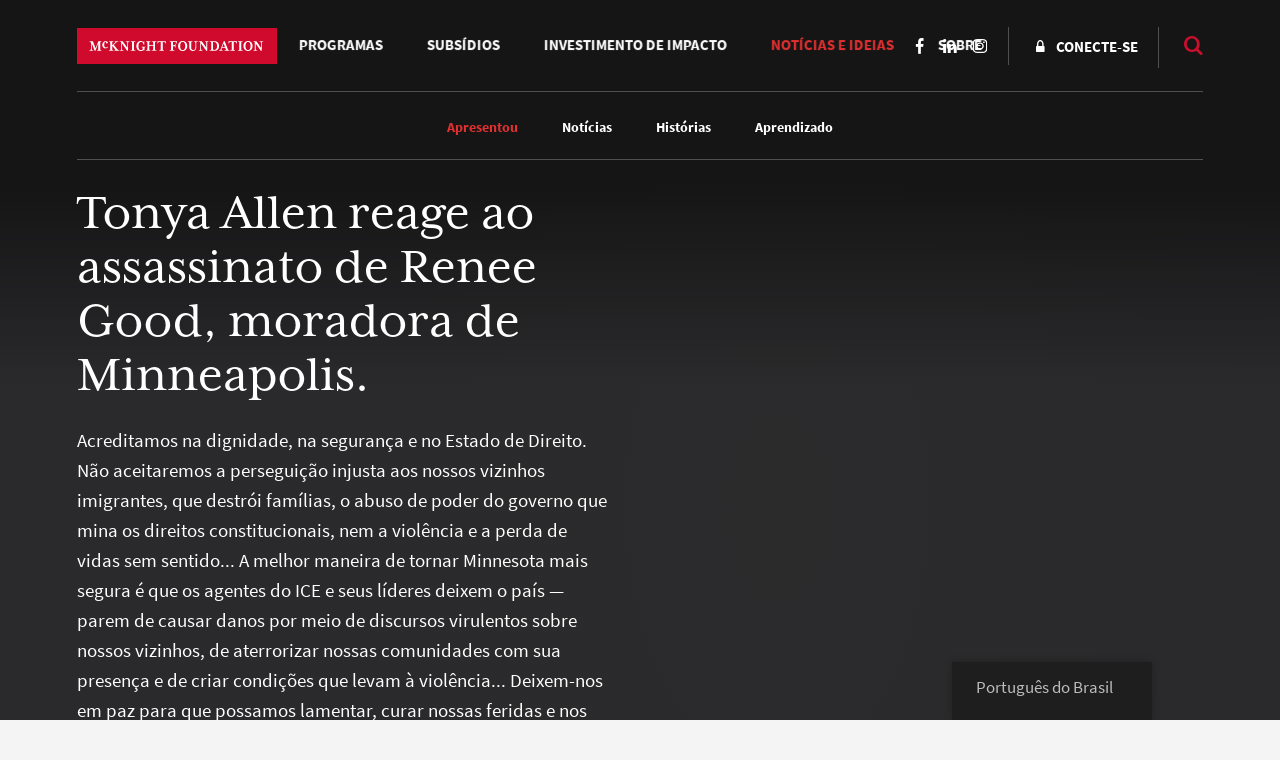

--- FILE ---
content_type: text/html; charset=UTF-8
request_url: https://www.mcknight.org/pt/news-ideas/?category_filter=&topic_filter%5B%5D=southeast-asia/
body_size: 26696
content:
<!doctype html>
<html lang="pt-BR" class="no-js">
<head>
	<meta charset="utf-8">
	<meta http-equiv="x-ua-compatible" content="ie=edge">
	<meta name="viewport" content="width=device-width, initial-scale=1">
	<script>
		// Prevents flash of unstyle cotnent for JS manipulated elements.
		document.querySelector('html').classList.remove('no-js');
	</script>
	<script>
	  (function(d) {
	    var config = {
	      kitId: 'kpu1hqr',
	      scriptTimeout: 3000,
	      async: false
	    },
	    h=d.documentElement,t=setTimeout(function(){h.className=h.className.replace(/\bwf-loading\b/g,"")+" wf-inactive";},config.scriptTimeout),tk=d.createElement("script"),f=false,s=d.getElementsByTagName("script")[0],a;h.className+=" wf-loading";tk.src='https://use.typekit.net/'+config.kitId+'.js';tk.async=true;tk.onload=tk.onreadystatechange=function(){a=this.readyState;if(f||a&&a!="complete"&&a!="loaded")return;f=true;clearTimeout(t);try{Typekit.load(config)}catch(e){}};s.parentNode.insertBefore(tk,s)
	  })(document);
	</script>
	<script id="mcjs">!function(c,h,i,m,p){m=c.createElement(h),p=c.getElementsByTagName(h)[0],m.async=1,m.src=i,p.parentNode.insertBefore(m,p)}(document,"script","https://chimpstatic.com/mcjs-connected/js/users/2693648f304cb57d1eeca8c57/62cc2fb8fea22decde43f2ef4.js");</script>
	<meta name='robots' content='noindex, follow' />
	<style>img:is([sizes="auto" i], [sizes^="auto," i]) { contain-intrinsic-size: 3000px 1500px }</style>
	
	<!-- This site is optimized with the Yoast SEO Premium plugin v26.8 (Yoast SEO v26.8) - https://yoast.com/product/yoast-seo-premium-wordpress/ -->
	<title>Notícias e Ideias - Fundação McKnight</title>
	<meta property="og:locale" content="pt_BR" />
	<meta property="og:type" content="article" />
	<meta property="og:title" content="Notícias e Ideias" />
	<meta property="og:url" content="https://www.mcknight.org/pt/news-ideas/" />
	<meta property="og:site_name" content="Fundação McKnight" />
	<meta property="article:publisher" content="https://www.facebook.com/McKnightFdn" />
	<meta property="article:modified_time" content="2026-01-21T23:04:20+00:00" />
	<meta property="og:image" content="https://www.mcknight.org/wp-content/uploads/mcknight-default-open-graph.jpg" />
	<meta property="og:image:width" content="1200" />
	<meta property="og:image:height" content="630" />
	<meta property="og:image:type" content="image/jpeg" />
	<meta name="twitter:card" content="summary_large_image" />
	<meta name="twitter:site" content="@McKnightfdn" />
	<meta name="twitter:label1" content="Est. tempo de leitura" />
	<meta name="twitter:data1" content="5 minutos" />
	<script type="application/ld+json" class="yoast-schema-graph">{
    "@context": "https:\/\/schema.org",
    "@graph": [
        {
            "@type": "WebPage",
            "@id": "https:\/\/www.mcknight.org\/news-ideas\/",
            "url": "https:\/\/www.mcknight.org\/news-ideas\/",
            "name": "Not\u00edcias e Ideias - Funda\u00e7\u00e3o McKnight",
            "isPartOf": {
                "@id": "https:\/\/www.mcknight.org\/#website"
            },
            "datePublished": "2017-09-28T20:38:57+00:00",
            "dateModified": "2026-01-21T23:04:20+00:00",
            "breadcrumb": {
                "@id": "https:\/\/www.mcknight.org\/news-ideas\/#breadcrumb"
            },
            "inLanguage": "pt-BR",
            "potentialAction": [
                {
                    "@type": "ReadAction",
                    "target": [
                        "https:\/\/www.mcknight.org\/news-ideas\/"
                    ]
                }
            ]
        },
        {
            "@type": "BreadcrumbList",
            "@id": "https:\/\/www.mcknight.org\/news-ideas\/#breadcrumb",
            "itemListElement": [
                {
                    "@type": "ListItem",
                    "position": 1,
                    "name": "Lar",
                    "item": "https:\/\/www.mcknight.org\/"
                },
                {
                    "@type": "ListItem",
                    "position": 2,
                    "name": "Not\u00edcias e ideias"
                }
            ]
        },
        {
            "@type": "WebSite",
            "@id": "https:\/\/www.mcknight.org\/#website",
            "url": "https:\/\/www.mcknight.org\/",
            "name": "Funda\u00e7\u00e3o McKnight",
            "description": "Promover um futuro mais justo, criativo e abundante, onde as pessoas e o planeta prosperem.",
            "publisher": {
                "@id": "https:\/\/www.mcknight.org\/#organization"
            },
            "potentialAction": [
                {
                    "@type": "SearchAction",
                    "target": {
                        "@type": "EntryPoint",
                        "urlTemplate": "https:\/\/www.mcknight.org\/?s={search_term_string}"
                    },
                    "query-input": {
                        "@type": "PropertyValueSpecification",
                        "valueRequired": true,
                        "valueName": "search_term_string"
                    }
                }
            ],
            "inLanguage": "pt-BR"
        },
        {
            "@type": "Organization",
            "@id": "https:\/\/www.mcknight.org\/#organization",
            "name": "Funda\u00e7\u00e3o McKnight",
            "url": "https:\/\/www.mcknight.org\/",
            "logo": {
                "@type": "ImageObject",
                "inLanguage": "pt-BR",
                "@id": "https:\/\/www.mcknight.org\/#\/schema\/logo\/image\/",
                "url": "https:\/\/www.mcknight.org\/wp-content\/uploads\/cropped-mcknight-favicon.jpg",
                "contentUrl": "https:\/\/www.mcknight.org\/wp-content\/uploads\/cropped-mcknight-favicon.jpg",
                "width": 512,
                "height": 512,
                "caption": "McKnight Foundation"
            },
            "image": {
                "@id": "https:\/\/www.mcknight.org\/#\/schema\/logo\/image\/"
            },
            "sameAs": [
                "https:\/\/www.facebook.com\/McKnightFdn",
                "https:\/\/x.com\/McKnightfdn"
            ]
        }
    ]
}</script>
	<!-- / Yoast SEO Premium plugin. -->


<link rel='dns-prefetch' href='//www.googletagmanager.com' />
<script type="text/javascript">
/* <![CDATA[ */
window._wpemojiSettings = {"baseUrl":"https:\/\/s.w.org\/images\/core\/emoji\/16.0.1\/72x72\/","ext":".png","svgUrl":"https:\/\/s.w.org\/images\/core\/emoji\/16.0.1\/svg\/","svgExt":".svg","source":{"concatemoji":"https:\/\/www.mcknight.org\/wp-includes\/js\/wp-emoji-release.min.js?ver=6.8.3"}};
/*! This file is auto-generated */
!function(s,n){var o,i,e;function c(e){try{var t={supportTests:e,timestamp:(new Date).valueOf()};sessionStorage.setItem(o,JSON.stringify(t))}catch(e){}}function p(e,t,n){e.clearRect(0,0,e.canvas.width,e.canvas.height),e.fillText(t,0,0);var t=new Uint32Array(e.getImageData(0,0,e.canvas.width,e.canvas.height).data),a=(e.clearRect(0,0,e.canvas.width,e.canvas.height),e.fillText(n,0,0),new Uint32Array(e.getImageData(0,0,e.canvas.width,e.canvas.height).data));return t.every(function(e,t){return e===a[t]})}function u(e,t){e.clearRect(0,0,e.canvas.width,e.canvas.height),e.fillText(t,0,0);for(var n=e.getImageData(16,16,1,1),a=0;a<n.data.length;a++)if(0!==n.data[a])return!1;return!0}function f(e,t,n,a){switch(t){case"flag":return n(e,"\ud83c\udff3\ufe0f\u200d\u26a7\ufe0f","\ud83c\udff3\ufe0f\u200b\u26a7\ufe0f")?!1:!n(e,"\ud83c\udde8\ud83c\uddf6","\ud83c\udde8\u200b\ud83c\uddf6")&&!n(e,"\ud83c\udff4\udb40\udc67\udb40\udc62\udb40\udc65\udb40\udc6e\udb40\udc67\udb40\udc7f","\ud83c\udff4\u200b\udb40\udc67\u200b\udb40\udc62\u200b\udb40\udc65\u200b\udb40\udc6e\u200b\udb40\udc67\u200b\udb40\udc7f");case"emoji":return!a(e,"\ud83e\udedf")}return!1}function g(e,t,n,a){var r="undefined"!=typeof WorkerGlobalScope&&self instanceof WorkerGlobalScope?new OffscreenCanvas(300,150):s.createElement("canvas"),o=r.getContext("2d",{willReadFrequently:!0}),i=(o.textBaseline="top",o.font="600 32px Arial",{});return e.forEach(function(e){i[e]=t(o,e,n,a)}),i}function t(e){var t=s.createElement("script");t.src=e,t.defer=!0,s.head.appendChild(t)}"undefined"!=typeof Promise&&(o="wpEmojiSettingsSupports",i=["flag","emoji"],n.supports={everything:!0,everythingExceptFlag:!0},e=new Promise(function(e){s.addEventListener("DOMContentLoaded",e,{once:!0})}),new Promise(function(t){var n=function(){try{var e=JSON.parse(sessionStorage.getItem(o));if("object"==typeof e&&"number"==typeof e.timestamp&&(new Date).valueOf()<e.timestamp+604800&&"object"==typeof e.supportTests)return e.supportTests}catch(e){}return null}();if(!n){if("undefined"!=typeof Worker&&"undefined"!=typeof OffscreenCanvas&&"undefined"!=typeof URL&&URL.createObjectURL&&"undefined"!=typeof Blob)try{var e="postMessage("+g.toString()+"("+[JSON.stringify(i),f.toString(),p.toString(),u.toString()].join(",")+"));",a=new Blob([e],{type:"text/javascript"}),r=new Worker(URL.createObjectURL(a),{name:"wpTestEmojiSupports"});return void(r.onmessage=function(e){c(n=e.data),r.terminate(),t(n)})}catch(e){}c(n=g(i,f,p,u))}t(n)}).then(function(e){for(var t in e)n.supports[t]=e[t],n.supports.everything=n.supports.everything&&n.supports[t],"flag"!==t&&(n.supports.everythingExceptFlag=n.supports.everythingExceptFlag&&n.supports[t]);n.supports.everythingExceptFlag=n.supports.everythingExceptFlag&&!n.supports.flag,n.DOMReady=!1,n.readyCallback=function(){n.DOMReady=!0}}).then(function(){return e}).then(function(){var e;n.supports.everything||(n.readyCallback(),(e=n.source||{}).concatemoji?t(e.concatemoji):e.wpemoji&&e.twemoji&&(t(e.twemoji),t(e.wpemoji)))}))}((window,document),window._wpemojiSettings);
/* ]]> */
</script>
<link rel='stylesheet' id='wpmf-bakery-style-css' href='https://www.mcknight.org/wp-content/plugins/wp-media-folder/assets/css/vc_style.css?ver=6.1.9' type='text/css' media='all' />
<link rel='stylesheet' id='wpmf-bakery-display-gallery-style-css' href='https://www.mcknight.org/wp-content/plugins/wp-media-folder/assets/css/display-gallery/style-display-gallery.css?ver=6.1.9' type='text/css' media='all' />
<link rel='stylesheet' id='selection-sharer-css' href='https://www.mcknight.org/wp-content/plugins/selection-sharer/css/selection-sharer.css?ver=0.1' type='text/css' media='all' />
<style id='wp-emoji-styles-inline-css' type='text/css'>

	img.wp-smiley, img.emoji {
		display: inline !important;
		border: none !important;
		box-shadow: none !important;
		height: 1em !important;
		width: 1em !important;
		margin: 0 0.07em !important;
		vertical-align: -0.1em !important;
		background: none !important;
		padding: 0 !important;
	}
</style>
<link rel='stylesheet' id='wp-block-library-css' href='https://www.mcknight.org/wp-includes/css/dist/block-library/style.min.css?ver=6.8.3' type='text/css' media='all' />
<style id='classic-theme-styles-inline-css' type='text/css'>
/*! This file is auto-generated */
.wp-block-button__link{color:#fff;background-color:#32373c;border-radius:9999px;box-shadow:none;text-decoration:none;padding:calc(.667em + 2px) calc(1.333em + 2px);font-size:1.125em}.wp-block-file__button{background:#32373c;color:#fff;text-decoration:none}
</style>
<link rel='stylesheet' id='wpmf-gallery-popup-style-css' href='https://www.mcknight.org/wp-content/plugins/wp-media-folder/assets/css/display-gallery/magnific-popup.css?ver=0.9.9' type='text/css' media='all' />
<link rel='stylesheet' id='wpmf-gallery-style-css' href='https://www.mcknight.org/wp-content/plugins/wp-media-folder/assets/css/display-gallery/style-display-gallery.css?ver=6.1.9' type='text/css' media='all' />
<link rel='stylesheet' id='wpmf-slick-style-css' href='https://www.mcknight.org/wp-content/plugins/wp-media-folder/assets/js/slick/slick.css?ver=6.1.9' type='text/css' media='all' />
<link rel='stylesheet' id='wpmf-slick-theme-style-css' href='https://www.mcknight.org/wp-content/plugins/wp-media-folder/assets/js/slick/slick-theme.css?ver=6.1.9' type='text/css' media='all' />
<style id='global-styles-inline-css' type='text/css'>
:root{--wp--preset--aspect-ratio--square: 1;--wp--preset--aspect-ratio--4-3: 4/3;--wp--preset--aspect-ratio--3-4: 3/4;--wp--preset--aspect-ratio--3-2: 3/2;--wp--preset--aspect-ratio--2-3: 2/3;--wp--preset--aspect-ratio--16-9: 16/9;--wp--preset--aspect-ratio--9-16: 9/16;--wp--preset--color--black: #000000;--wp--preset--color--cyan-bluish-gray: #abb8c3;--wp--preset--color--white: #ffffff;--wp--preset--color--pale-pink: #f78da7;--wp--preset--color--vivid-red: #cf2e2e;--wp--preset--color--luminous-vivid-orange: #ff6900;--wp--preset--color--luminous-vivid-amber: #fcb900;--wp--preset--color--light-green-cyan: #7bdcb5;--wp--preset--color--vivid-green-cyan: #00d084;--wp--preset--color--pale-cyan-blue: #8ed1fc;--wp--preset--color--vivid-cyan-blue: #0693e3;--wp--preset--color--vivid-purple: #9b51e0;--wp--preset--gradient--vivid-cyan-blue-to-vivid-purple: linear-gradient(135deg,rgba(6,147,227,1) 0%,rgb(155,81,224) 100%);--wp--preset--gradient--light-green-cyan-to-vivid-green-cyan: linear-gradient(135deg,rgb(122,220,180) 0%,rgb(0,208,130) 100%);--wp--preset--gradient--luminous-vivid-amber-to-luminous-vivid-orange: linear-gradient(135deg,rgba(252,185,0,1) 0%,rgba(255,105,0,1) 100%);--wp--preset--gradient--luminous-vivid-orange-to-vivid-red: linear-gradient(135deg,rgba(255,105,0,1) 0%,rgb(207,46,46) 100%);--wp--preset--gradient--very-light-gray-to-cyan-bluish-gray: linear-gradient(135deg,rgb(238,238,238) 0%,rgb(169,184,195) 100%);--wp--preset--gradient--cool-to-warm-spectrum: linear-gradient(135deg,rgb(74,234,220) 0%,rgb(151,120,209) 20%,rgb(207,42,186) 40%,rgb(238,44,130) 60%,rgb(251,105,98) 80%,rgb(254,248,76) 100%);--wp--preset--gradient--blush-light-purple: linear-gradient(135deg,rgb(255,206,236) 0%,rgb(152,150,240) 100%);--wp--preset--gradient--blush-bordeaux: linear-gradient(135deg,rgb(254,205,165) 0%,rgb(254,45,45) 50%,rgb(107,0,62) 100%);--wp--preset--gradient--luminous-dusk: linear-gradient(135deg,rgb(255,203,112) 0%,rgb(199,81,192) 50%,rgb(65,88,208) 100%);--wp--preset--gradient--pale-ocean: linear-gradient(135deg,rgb(255,245,203) 0%,rgb(182,227,212) 50%,rgb(51,167,181) 100%);--wp--preset--gradient--electric-grass: linear-gradient(135deg,rgb(202,248,128) 0%,rgb(113,206,126) 100%);--wp--preset--gradient--midnight: linear-gradient(135deg,rgb(2,3,129) 0%,rgb(40,116,252) 100%);--wp--preset--font-size--small: 13px;--wp--preset--font-size--medium: 20px;--wp--preset--font-size--large: 36px;--wp--preset--font-size--x-large: 42px;--wp--preset--spacing--20: 0.44rem;--wp--preset--spacing--30: 0.67rem;--wp--preset--spacing--40: 1rem;--wp--preset--spacing--50: 1.5rem;--wp--preset--spacing--60: 2.25rem;--wp--preset--spacing--70: 3.38rem;--wp--preset--spacing--80: 5.06rem;--wp--preset--shadow--natural: 6px 6px 9px rgba(0, 0, 0, 0.2);--wp--preset--shadow--deep: 12px 12px 50px rgba(0, 0, 0, 0.4);--wp--preset--shadow--sharp: 6px 6px 0px rgba(0, 0, 0, 0.2);--wp--preset--shadow--outlined: 6px 6px 0px -3px rgba(255, 255, 255, 1), 6px 6px rgba(0, 0, 0, 1);--wp--preset--shadow--crisp: 6px 6px 0px rgba(0, 0, 0, 1);}:where(.is-layout-flex){gap: 0.5em;}:where(.is-layout-grid){gap: 0.5em;}body .is-layout-flex{display: flex;}.is-layout-flex{flex-wrap: wrap;align-items: center;}.is-layout-flex > :is(*, div){margin: 0;}body .is-layout-grid{display: grid;}.is-layout-grid > :is(*, div){margin: 0;}:where(.wp-block-columns.is-layout-flex){gap: 2em;}:where(.wp-block-columns.is-layout-grid){gap: 2em;}:where(.wp-block-post-template.is-layout-flex){gap: 1.25em;}:where(.wp-block-post-template.is-layout-grid){gap: 1.25em;}.has-black-color{color: var(--wp--preset--color--black) !important;}.has-cyan-bluish-gray-color{color: var(--wp--preset--color--cyan-bluish-gray) !important;}.has-white-color{color: var(--wp--preset--color--white) !important;}.has-pale-pink-color{color: var(--wp--preset--color--pale-pink) !important;}.has-vivid-red-color{color: var(--wp--preset--color--vivid-red) !important;}.has-luminous-vivid-orange-color{color: var(--wp--preset--color--luminous-vivid-orange) !important;}.has-luminous-vivid-amber-color{color: var(--wp--preset--color--luminous-vivid-amber) !important;}.has-light-green-cyan-color{color: var(--wp--preset--color--light-green-cyan) !important;}.has-vivid-green-cyan-color{color: var(--wp--preset--color--vivid-green-cyan) !important;}.has-pale-cyan-blue-color{color: var(--wp--preset--color--pale-cyan-blue) !important;}.has-vivid-cyan-blue-color{color: var(--wp--preset--color--vivid-cyan-blue) !important;}.has-vivid-purple-color{color: var(--wp--preset--color--vivid-purple) !important;}.has-black-background-color{background-color: var(--wp--preset--color--black) !important;}.has-cyan-bluish-gray-background-color{background-color: var(--wp--preset--color--cyan-bluish-gray) !important;}.has-white-background-color{background-color: var(--wp--preset--color--white) !important;}.has-pale-pink-background-color{background-color: var(--wp--preset--color--pale-pink) !important;}.has-vivid-red-background-color{background-color: var(--wp--preset--color--vivid-red) !important;}.has-luminous-vivid-orange-background-color{background-color: var(--wp--preset--color--luminous-vivid-orange) !important;}.has-luminous-vivid-amber-background-color{background-color: var(--wp--preset--color--luminous-vivid-amber) !important;}.has-light-green-cyan-background-color{background-color: var(--wp--preset--color--light-green-cyan) !important;}.has-vivid-green-cyan-background-color{background-color: var(--wp--preset--color--vivid-green-cyan) !important;}.has-pale-cyan-blue-background-color{background-color: var(--wp--preset--color--pale-cyan-blue) !important;}.has-vivid-cyan-blue-background-color{background-color: var(--wp--preset--color--vivid-cyan-blue) !important;}.has-vivid-purple-background-color{background-color: var(--wp--preset--color--vivid-purple) !important;}.has-black-border-color{border-color: var(--wp--preset--color--black) !important;}.has-cyan-bluish-gray-border-color{border-color: var(--wp--preset--color--cyan-bluish-gray) !important;}.has-white-border-color{border-color: var(--wp--preset--color--white) !important;}.has-pale-pink-border-color{border-color: var(--wp--preset--color--pale-pink) !important;}.has-vivid-red-border-color{border-color: var(--wp--preset--color--vivid-red) !important;}.has-luminous-vivid-orange-border-color{border-color: var(--wp--preset--color--luminous-vivid-orange) !important;}.has-luminous-vivid-amber-border-color{border-color: var(--wp--preset--color--luminous-vivid-amber) !important;}.has-light-green-cyan-border-color{border-color: var(--wp--preset--color--light-green-cyan) !important;}.has-vivid-green-cyan-border-color{border-color: var(--wp--preset--color--vivid-green-cyan) !important;}.has-pale-cyan-blue-border-color{border-color: var(--wp--preset--color--pale-cyan-blue) !important;}.has-vivid-cyan-blue-border-color{border-color: var(--wp--preset--color--vivid-cyan-blue) !important;}.has-vivid-purple-border-color{border-color: var(--wp--preset--color--vivid-purple) !important;}.has-vivid-cyan-blue-to-vivid-purple-gradient-background{background: var(--wp--preset--gradient--vivid-cyan-blue-to-vivid-purple) !important;}.has-light-green-cyan-to-vivid-green-cyan-gradient-background{background: var(--wp--preset--gradient--light-green-cyan-to-vivid-green-cyan) !important;}.has-luminous-vivid-amber-to-luminous-vivid-orange-gradient-background{background: var(--wp--preset--gradient--luminous-vivid-amber-to-luminous-vivid-orange) !important;}.has-luminous-vivid-orange-to-vivid-red-gradient-background{background: var(--wp--preset--gradient--luminous-vivid-orange-to-vivid-red) !important;}.has-very-light-gray-to-cyan-bluish-gray-gradient-background{background: var(--wp--preset--gradient--very-light-gray-to-cyan-bluish-gray) !important;}.has-cool-to-warm-spectrum-gradient-background{background: var(--wp--preset--gradient--cool-to-warm-spectrum) !important;}.has-blush-light-purple-gradient-background{background: var(--wp--preset--gradient--blush-light-purple) !important;}.has-blush-bordeaux-gradient-background{background: var(--wp--preset--gradient--blush-bordeaux) !important;}.has-luminous-dusk-gradient-background{background: var(--wp--preset--gradient--luminous-dusk) !important;}.has-pale-ocean-gradient-background{background: var(--wp--preset--gradient--pale-ocean) !important;}.has-electric-grass-gradient-background{background: var(--wp--preset--gradient--electric-grass) !important;}.has-midnight-gradient-background{background: var(--wp--preset--gradient--midnight) !important;}.has-small-font-size{font-size: var(--wp--preset--font-size--small) !important;}.has-medium-font-size{font-size: var(--wp--preset--font-size--medium) !important;}.has-large-font-size{font-size: var(--wp--preset--font-size--large) !important;}.has-x-large-font-size{font-size: var(--wp--preset--font-size--x-large) !important;}
:where(.wp-block-post-template.is-layout-flex){gap: 1.25em;}:where(.wp-block-post-template.is-layout-grid){gap: 1.25em;}
:where(.wp-block-columns.is-layout-flex){gap: 2em;}:where(.wp-block-columns.is-layout-grid){gap: 2em;}
:root :where(.wp-block-pullquote){font-size: 1.5em;line-height: 1.6;}
</style>
<link rel='stylesheet' id='rrj-charts-css' href='https://www.mcknight.org/wp-content/plugins/rrj-advanced-charts/assets/css/front.css?ver=1.7.2' type='text/css' media='all' />
<link rel='stylesheet' id='vc_extend_style-css' href='https://www.mcknight.org/wp-content/plugins/vc-visceral-addons/assets/vc_extend.css?ver=6.8.3' type='text/css' media='all' />
<link rel='stylesheet' id='vc-img-credits-css' href='https://www.mcknight.org/wp-content/plugins/vc-visceral-addons/assets/vc_extend.css?ver=6.8.3' type='text/css' media='all' />
<link rel='stylesheet' id='vc-callout-box-css' href='https://www.mcknight.org/wp-content/plugins/vc-visceral-addons/assets/vc_extend.css?ver=6.8.3' type='text/css' media='all' />
<link rel='stylesheet' id='vc-author-blockquote-css' href='https://www.mcknight.org/wp-content/plugins/vc-visceral-addons/assets/vc_extend.css?ver=6.8.3' type='text/css' media='all' />
<link rel='stylesheet' id='login-customizer-css' href='https://www.mcknight.org/wp-content/plugins/visceral-login-customizer/public/css/login-customizer-public.css?ver=1.0.0' type='text/css' media='all' />
<link rel='stylesheet' id='redux-extendify-styles-css' href='https://www.mcknight.org/wp-content/plugins/worth-the-read/options/assets/css/extendify-utilities.css?ver=4.4.5' type='text/css' media='all' />
<link rel='stylesheet' id='wtr-css-css' href='https://www.mcknight.org/wp-content/plugins/worth-the-read/css/wtr.css?ver=6.8.3' type='text/css' media='all' />
<link rel='stylesheet' id='trp-floater-language-switcher-style-css' href='https://www.mcknight.org/wp-content/plugins/translatepress-multilingual/assets/css/trp-floater-language-switcher.css?ver=3.0.7' type='text/css' media='all' />
<link rel='stylesheet' id='trp-language-switcher-style-css' href='https://www.mcknight.org/wp-content/plugins/translatepress-multilingual/assets/css/trp-language-switcher.css?ver=3.0.7' type='text/css' media='all' />
<link rel='stylesheet' id='searchwp-forms-css' href='https://www.mcknight.org/wp-content/plugins/searchwp/assets/css/frontend/search-forms.min.css?ver=4.5.6' type='text/css' media='all' />
<link rel='stylesheet' id='js_composer_front-css' href='https://www.mcknight.org/wp-content/plugins/js_composer/assets/css/js_composer.min.css?ver=8.7' type='text/css' media='all' />
<link rel='stylesheet' id='js_composer_custom_css-css' href='//www.mcknight.org/wp-content/uploads/js_composer/custom.css?ver=8.7' type='text/css' media='all' />
<link rel='stylesheet' id='bsf-Defaults-css' href='https://www.mcknight.org/wp-content/uploads/smile_fonts/Defaults/Defaults.css?ver=3.21.2' type='text/css' media='all' />
<link rel='stylesheet' id='sage/css-css' href='https://www.mcknight.org/wp-content/themes/mcknight-foundation/dist/styles/main.css?ver=1748402685' type='text/css' media='all' />
<script type="text/javascript" src="https://www.mcknight.org/wp-includes/js/jquery/jquery.min.js?ver=3.7.1" id="jquery-core-js"></script>
<script type="text/javascript" src="https://www.mcknight.org/wp-includes/js/jquery/jquery-migrate.min.js?ver=3.4.1" id="jquery-migrate-js"></script>
<script type="text/javascript" src="https://www.mcknight.org/wp-content/plugins/rrj-advanced-charts/assets/libs/ChartJs/Chart.min.js?ver=2.8" id="rrj-chartjs-js"></script>
<script type="text/javascript" id="rrj-chartjs-js-after">
/* <![CDATA[ */
;rrjChart.defaults.global.defaultFontFamily = "-apple-system, BlinkMacSystemFont, &#039;Segoe UI&#039;, Roboto, &#039;Helvetica Neue&#039;, Arial, sans-serif";
/* ]]> */
</script>
<script type="text/javascript" id="rrj-charts-js-before">
/* <![CDATA[ */
;var rrjChartPluginOptions = {"force-axes-color":false,"axes-color":"#3a3a3a","legend-font-color":"#3a3a3a","legend-font-size":"12","font-family":"-apple-system, BlinkMacSystemFont, \"Segoe UI\", Roboto, \"Helvetica Neue\", Arial, sans-serif","t-separator":"","init":"33","usescroll":true};
/* ]]> */
</script>
<script type="text/javascript" src="https://www.mcknight.org/wp-content/plugins/rrj-advanced-charts/assets/js/chart-controller.min.js?ver=1.7.2" id="rrj-charts-js"></script>
<script type="text/javascript" id="rrj-data-loader-js-before">
/* <![CDATA[ */
;var rrjVars = {"ajaxUrl":"https:\/\/www.mcknight.org\/wp-admin\/admin-ajax.php","restUrl":"https:\/\/www.mcknight.org\/pt\/wp-json\/rrj-advanced-charts\/v1\/function\/","condsJson":"{\"is_front_page\":false,\"is_home\":false,\"is_singular\":true,\"is_page\":true,\"is_user_logged_in\":false,\"post_id\":285}","condsEncoded":"%7B%22is_front_page%22%3Afalse%2C%22is_home%22%3Afalse%2C%22is_singular%22%3Atrue%2C%22is_page%22%3Atrue%2C%22is_user_logged_in%22%3Afalse%2C%22post_id%22%3A285%7D"};
/* ]]> */
</script>
<script type="text/javascript" src="https://www.mcknight.org/wp-content/plugins/rrj-advanced-charts/assets/js/data-loaders.min.js?ver=1.7.2" id="rrj-data-loader-js"></script>
<script type="text/javascript" src="https://www.mcknight.org/wp-content/plugins/vc-visceral-addons/assets/vc_extend.js?ver=6.8.3" id="vc_extend_js-js"></script>
<script type="text/javascript" src="https://www.mcknight.org/wp-content/plugins/vc-visceral-addons/assets/waypoints.js?ver=6.8.3" id="waypoints-js"></script>
<script type="text/javascript" src="https://www.mcknight.org/wp-content/plugins/vc-visceral-addons/assets/counterup.js?ver=6.8.3" id="counterup-js"></script>
<script type="text/javascript" src="https://www.mcknight.org/wp-content/plugins/visceral-login-customizer/public/js/login-customizer-public.js?ver=1.0.0" id="login-customizer-js"></script>

<!-- Snippet da etiqueta do Google (gtag.js) adicionado pelo Site Kit -->
<!-- Snippet do Google Análises adicionado pelo Site Kit -->
<script type="text/javascript" src="https://www.googletagmanager.com/gtag/js?id=G-9TRS5P444S" id="google_gtagjs-js" async></script>
<script type="text/javascript" id="google_gtagjs-js-after">
/* <![CDATA[ */
window.dataLayer = window.dataLayer || [];function gtag(){dataLayer.push(arguments);}
gtag("set","linker",{"domains":["www.mcknight.org"]});
gtag("js", new Date());
gtag("set", "developer_id.dZTNiMT", true);
gtag("config", "G-9TRS5P444S");
/* ]]> */
</script>
<script></script><link rel="https://api.w.org/" href="https://www.mcknight.org/pt/wp-json/" /><link rel="alternate" title="JSON" type="application/json" href="https://www.mcknight.org/pt/wp-json/wp/v2/pages/285" /><link rel="EditURI" type="application/rsd+xml" title="RSD" href="https://www.mcknight.org/xmlrpc.php?rsd" />
<meta name="generator" content="WordPress 6.8.3" />
<link rel='shortlink' href='https://www.mcknight.org/pt/?p=285' />
<link rel="alternate" title="oEmbed (JSON)" type="application/json+oembed" href="https://www.mcknight.org/pt/wp-json/oembed/1.0/embed?url=https%3A%2F%2Fwww.mcknight.org%2Fpt%2Fnews-ideas%2F" />
<link rel="alternate" title="oEmbed (XML)" type="text/xml+oembed" href="https://www.mcknight.org/pt/wp-json/oembed/1.0/embed?url=https%3A%2F%2Fwww.mcknight.org%2Fpt%2Fnews-ideas%2F&#038;format=xml" />
<meta name="generator" content="Site Kit by Google 1.170.0" /><!-- Stream WordPress user activity plugin v4.1.1 -->
<meta name="generator" content="Redux 4.4.5" /><style type="text/css">.wtr-time-wrap{ 
	/* wraps the entire label */
	margin: 0 10px;

}
.wtr-time-number{ 
	/* applies only to the number */
	
}</style><link rel="alternate" hreflang="en-US" href="https://www.mcknight.org/news-ideas/?category_filter=&#038;topic_filter%5B%5D=southeast-asia/"/>
<link rel="alternate" hreflang="es-MX" href="https://www.mcknight.org/es_mx/news-ideas/?category_filter=&#038;topic_filter%5B%5D=southeast-asia/"/>
<link rel="alternate" hreflang="so-SO" href="https://www.mcknight.org/so/news-ideas/?category_filter=&#038;topic_filter%5B%5D=southeast-asia/"/>
<link rel="alternate" hreflang="hmn-HMN" href="https://www.mcknight.org/hmn/news-ideas/?category_filter=&#038;topic_filter%5B%5D=southeast-asia/"/>
<link rel="alternate" hreflang="fr-FR" href="https://www.mcknight.org/fr/news-ideas/?category_filter=&#038;topic_filter%5B%5D=southeast-asia/"/>
<link rel="alternate" hreflang="de-DE" href="https://www.mcknight.org/de/news-ideas/?category_filter=&#038;topic_filter%5B%5D=southeast-asia/"/>
<link rel="alternate" hreflang="ar" href="https://www.mcknight.org/ar/news-ideas/?category_filter=&#038;topic_filter%5B%5D=southeast-asia/"/>
<link rel="alternate" hreflang="zh-CN" href="https://www.mcknight.org/zh/news-ideas/?category_filter=&#038;topic_filter%5B%5D=southeast-asia/"/>
<link rel="alternate" hreflang="lo" href="https://www.mcknight.org/lo/news-ideas/?category_filter=&#038;topic_filter%5B%5D=southeast-asia/"/>
<link rel="alternate" hreflang="vi" href="https://www.mcknight.org/vi/news-ideas/?category_filter=&#038;topic_filter%5B%5D=southeast-asia/"/>
<link rel="alternate" hreflang="hi-IN" href="https://www.mcknight.org/hi/news-ideas/?category_filter=&#038;topic_filter%5B%5D=southeast-asia/"/>
<link rel="alternate" hreflang="ko-KR" href="https://www.mcknight.org/ko/news-ideas/?category_filter=&#038;topic_filter%5B%5D=southeast-asia/"/>
<link rel="alternate" hreflang="km" href="https://www.mcknight.org/km/news-ideas/?category_filter=&#038;topic_filter%5B%5D=southeast-asia/"/>
<link rel="alternate" hreflang="tl" href="https://www.mcknight.org/tl/news-ideas/?category_filter=&#038;topic_filter%5B%5D=southeast-asia/"/>
<link rel="alternate" hreflang="pt-BR" href="https://www.mcknight.org/pt/news-ideas/?category_filter=&#038;topic_filter%5B%5D=southeast-asia/"/>
<link rel="alternate" hreflang="it-IT" href="https://www.mcknight.org/it/news-ideas/?category_filter=&#038;topic_filter%5B%5D=southeast-asia/"/>
<link rel="alternate" hreflang="es-PE" href="https://www.mcknight.org/es_pe/news-ideas/?category_filter=&#038;topic_filter%5B%5D=southeast-asia/"/>
<link rel="alternate" hreflang="es-ES" href="https://www.mcknight.org/es/news-ideas/?category_filter=&#038;topic_filter%5B%5D=southeast-asia/"/>
<link rel="alternate" hreflang="amh-AMH" href="https://www.mcknight.org/amh/news-ideas/?category_filter=&#038;topic_filter%5B%5D=southeast-asia/"/>
<link rel="alternate" hreflang="en-CA" href="https://www.mcknight.org/en_ca/news-ideas/?category_filter=&#038;topic_filter%5B%5D=southeast-asia/"/>
<link rel="alternate" hreflang="en" href="https://www.mcknight.org/news-ideas/?category_filter=&#038;topic_filter%5B%5D=southeast-asia/"/>
<link rel="alternate" hreflang="es" href="https://www.mcknight.org/es_mx/news-ideas/?category_filter=&#038;topic_filter%5B%5D=southeast-asia/"/>
<link rel="alternate" hreflang="so" href="https://www.mcknight.org/so/news-ideas/?category_filter=&#038;topic_filter%5B%5D=southeast-asia/"/>
<link rel="alternate" hreflang="hmn" href="https://www.mcknight.org/hmn/news-ideas/?category_filter=&#038;topic_filter%5B%5D=southeast-asia/"/>
<link rel="alternate" hreflang="fr" href="https://www.mcknight.org/fr/news-ideas/?category_filter=&#038;topic_filter%5B%5D=southeast-asia/"/>
<link rel="alternate" hreflang="de" href="https://www.mcknight.org/de/news-ideas/?category_filter=&#038;topic_filter%5B%5D=southeast-asia/"/>
<link rel="alternate" hreflang="zh" href="https://www.mcknight.org/zh/news-ideas/?category_filter=&#038;topic_filter%5B%5D=southeast-asia/"/>
<link rel="alternate" hreflang="hi" href="https://www.mcknight.org/hi/news-ideas/?category_filter=&#038;topic_filter%5B%5D=southeast-asia/"/>
<link rel="alternate" hreflang="ko" href="https://www.mcknight.org/ko/news-ideas/?category_filter=&#038;topic_filter%5B%5D=southeast-asia/"/>
<link rel="alternate" hreflang="pt" href="https://www.mcknight.org/pt/news-ideas/?category_filter=&#038;topic_filter%5B%5D=southeast-asia/"/>
<link rel="alternate" hreflang="it" href="https://www.mcknight.org/it/news-ideas/?category_filter=&#038;topic_filter%5B%5D=southeast-asia/"/>
<link rel="alternate" hreflang="amh" href="https://www.mcknight.org/amh/news-ideas/?category_filter=&#038;topic_filter%5B%5D=southeast-asia/"/>
<link rel="alternate" hreflang="x-default" href="https://www.mcknight.org/news-ideas/?category_filter=&#038;topic_filter%5B%5D=southeast-asia/"/>
<meta name="generator" content="Powered by WPBakery Page Builder - drag and drop page builder for WordPress."/>
<script type="text/javascript">
	           var ajaxurl = "https://www.mcknight.org/wp-admin/admin-ajax.php";
	         </script>
<!-- Snippet do Gerenciador de Tags do Google adicionado pelo Site Kit -->
<script type="text/javascript">
/* <![CDATA[ */

			( function( w, d, s, l, i ) {
				w[l] = w[l] || [];
				w[l].push( {'gtm.start': new Date().getTime(), event: 'gtm.js'} );
				var f = d.getElementsByTagName( s )[0],
					j = d.createElement( s ), dl = l != 'dataLayer' ? '&l=' + l : '';
				j.async = true;
				j.src = 'https://www.googletagmanager.com/gtm.js?id=' + i + dl;
				f.parentNode.insertBefore( j, f );
			} )( window, document, 'script', 'dataLayer', 'GTM-W3QGG7' );
			
/* ]]> */
</script>

<!-- Fim do código do Gerenciador de Etiquetas do Google adicionado pelo Site Kit -->
<link rel="icon" href="https://www.mcknight.org/wp-content/uploads/cropped-mcknight-favicon-32x32.jpg" sizes="32x32" />
<link rel="icon" href="https://www.mcknight.org/wp-content/uploads/cropped-mcknight-favicon-192x192.jpg" sizes="192x192" />
<link rel="apple-touch-icon" href="https://www.mcknight.org/wp-content/uploads/cropped-mcknight-favicon-180x180.jpg" />
<meta name="msapplication-TileImage" content="https://www.mcknight.org/wp-content/uploads/cropped-mcknight-favicon-270x270.jpg" />
<style id="wtr_settings-dynamic-css" title="dynamic-css" class="redux-options-output">.wtr-time-wrap{color:#CCCCCC;font-size:16px;}</style><style type="text/css" data-type="vc_shortcodes-default-css">.vc_do_btn{margin-bottom:22px;}</style><style type="text/css" data-type="vc_shortcodes-custom-css">.vc_custom_1698259962109{padding-top: 80px !important;}.vc_custom_1732038547075{margin-bottom: 40px !important;padding-top: 40px !important;padding-bottom: 80px !important;background-color: #839A47 !important;background-position: center !important;background-repeat: no-repeat !important;background-size: cover !important;}.vc_custom_1699589118854{padding-top: 80px !important;padding-bottom: 40px !important;}.vc_custom_1711025956929{margin-bottom: 75px !important;}.vc_custom_1698250953319{margin-bottom: 75px !important;}.vc_custom_1768412752994{padding-top: 160px !important;padding-bottom: 100px !important;background-image: url(https://www.mcknight.org/wp-content/uploads/001-Cheryal-Lee-Hills-featured.jpg?id=64509) !important;background-position: center !important;background-repeat: no-repeat !important;background-size: cover !important;}.vc_custom_1698251009873{padding-top: 90px !important;padding-bottom: 40px !important;background-color: #672146 !important;background-position: center !important;background-repeat: no-repeat !important;background-size: cover !important;}.vc_custom_1697755672250{padding-top: 40px !important;}.vc_custom_1763490836120{margin-top: 50px !important;margin-bottom: 50px !important;}.vc_custom_1763491322303{margin-top: -24px !important;}.vc_custom_1763491014871{margin-top: -24px !important;}.vc_custom_1763491045679{margin-top: -24px !important;}.vc_custom_1763491093292{margin-top: -24px !important;}.vc_custom_1763491122099{margin-top: -24px !important;}.vc_custom_1763491153880{margin-top: -24px !important;}.vc_custom_1763491177821{margin-top: -24px !important;}.vc_custom_1759260140024{padding-top: 160px !important;padding-bottom: 100px !important;background-image: url(https://www.mcknight.org/wp-content/uploads/CarolynHolbrookDAA2025-Square.jpg?id=62950) !important;background-position: center !important;background-repeat: no-repeat !important;background-size: cover !important;}.vc_custom_1698251020404{padding-top: 90px !important;padding-bottom: 40px !important;background-color: #e1cd00 !important;background-position: center !important;background-repeat: no-repeat !important;background-size: cover !important;}.vc_custom_1698250953319{margin-bottom: 75px !important;}.vc_custom_1750349888185{padding-top: 160px !important;padding-bottom: 100px !important;background-image: url(https://www.mcknight.org/wp-content/uploads/mcknight-scholars-award-2025-1.jpg?id=62778) !important;background-position: center !important;background-repeat: no-repeat !important;background-size: cover !important;}.vc_custom_1699589349148{padding-top: 90px !important;padding-bottom: 40px !important;background-color: #0d5257 !important;background-position: center !important;background-repeat: no-repeat !important;background-size: cover !important;}.vc_custom_1699600738687{margin-top: 60px !important;}.vc_custom_1699600885256{margin-top: 30px !important;}.vc_custom_1699600900600{margin-top: 30px !important;}.vc_custom_1699600915817{margin-top: 30px !important;}</style><noscript><style> .wpb_animate_when_almost_visible { opacity: 1; }</style></noscript></head>

<body class="wp-singular page-template page-template-template-news-ideas page-template-template-news-ideas-php page page-id-285 wp-theme-mcknight-foundation translatepress-pt_BR news-ideas no-masthead wpb-js-composer js-comp-ver-8.7 vc_responsive">
    <a id="skip-to-content" href="#main-content" class="no-print" aria-label="Pular para o conteúdo" data-no-translation="" data-trp-gettext="" data-no-translation-aria-label="">Pular para o conteúdo</a>
    <!--[if IE]>
      <div class="alert alert-warning">
        Você esta usando um navegador <strong>desatualizado</strong> . <a href="http://browsehappy.com/">Atualize seu navegador</a> para melhorar sua experiência.      </div>
    <![endif]-->
    
<header class="banner container-fluid">
    <div id="header-main">
        <a class="brand" href="https://www.mcknight.org/pt/" title="Vá para a página inicial">
            Fundação McKnight            <svg id="Layer_1" data-name="Layer 1" xmlns="http://www.w3.org/2000/svg" viewbox="0 0 800 144">
                <title>Fundação McKnight</title>
                <rect width="800" height="144" style="fill: #cf0a2c" />
                <g>
                    <path d="M79.63,91V89.14c5,0,5.65-1.08,5.65-7.4V61.31l-11.75,30H70.65L59,61.25V81.74c0,6.32.69,7.4,5.72,7.4V91H49.92V89.14c5,0,5.65-1.08,5.65-7.4V62.2c0-6.32-.63-7.34-5.65-7.34V53H63.43l11,28.21L85.47,53H98.29v1.83c-5.09,0-5.72,1-5.72,7.34V81.74c0,6.32.63,7.4,5.72,7.4V91Z" style="fill: #fff" />
                    <path d="M113.66,81.58c-8.42,0-12.56-6.39-12.56-13.92,0-8.92,6.09-15.05,13.25-15.05,5.78,0,8.73,2.78,8.73,5.95A3.41,3.41,0,0,1,119.51,62a3.3,3.3,0,0,1-3.2-3.35c0-2.09-.31-3.23-2.2-3.23-3.52,0-5.47,4.87-5.47,12.21,0,6.2,1.76,10.37,7,10.37,2.39,0,4.52-1.33,6.72-3.54L124,76.71A13.43,13.43,0,0,1,113.66,81.58Z" style="fill: #fff" />
                    <path d="M149.84,91V89.14c3.2,0,3.83-1.39,2.14-3.67l-9.8-13.28-1.45,1.39v8.16c0,6.32.5,7.4,5.09,7.4V91H127.54V89.14c5,0,5.65-1.08,5.65-7.4V62.2c0-6.32-.63-7.34-5.65-7.34V53h18.59v1.83c-4.9,0-5.4,1-5.4,7.34v7.72L150.65,60c4-4,3-5.12-.13-5.12V53h14.89v1.83c-4.65,0-7.35,1.83-11.31,5.69l-7,6.7,14.45,18.22a10.17,10.17,0,0,0,7.48,3.67V91Z" style="fill: #fff" />
                    <path d="M204.41,62.2V91.48h-3.52L180.22,62.26V81.74c0,6.32.69,7.4,5.72,7.4V91H171.18V89.14c5,0,5.65-1.08,5.65-7.4V62.2c0-6.32-.63-7.34-5.65-7.34V53h11.68l18.22,25.62V62.2c0-6.32-.63-7.34-5.65-7.34V53h14.7v1.83C205.1,54.86,204.41,55.87,204.41,62.2Z" style="fill: #fff" />
                    <path d="M214.74,91V89.14c5,0,5.65-1.08,5.65-7.4V62.2c0-6.32-.63-7.34-5.65-7.34V53h18.91v1.83c-5,0-5.72,1-5.72,7.34V81.74c0,6.32.69,7.4,5.72,7.4V91Z" style="fill: #fff" />
                    <path d="M269.5,84.21v4.55c-6.53,0-8.23,3.29-14.39,3.29-11.06,0-17.71-9-17.71-20.05s7.1-20.05,17.4-20.05a13.22,13.22,0,0,1,10.55,4.55,5.27,5.27,0,0,0,1.7-3.23h1.57V67.19h-1.7c-1.7-8.22-5.9-11.64-10.8-11.64-8.23,0-10.55,8.6-10.55,16.45s1.82,16.64,10.11,16.64c4.71,0,7.22-3.1,7.22-7.65,0-2.72-1.13-4.11-4.84-4.11V75H273.7v1.83C270.12,76.87,269.5,77.88,269.5,84.21Z" style="fill: #fff" />
                    <path d="M299.31,91V89.14c4.84,0,5.34-1.08,5.34-7.4v-9.3H289.07v9.3c0,6.32.5,7.4,5.4,7.4V91H275.88V89.14c5,0,5.65-1.08,5.65-7.4V62.2c0-6.32-.63-7.34-5.65-7.34V53h18.59v1.83c-4.9,0-5.4,1-5.4,7.34v7h15.58v-7c0-6.32-.5-7.34-5.34-7.34V53H317.9v1.83c-5.09,0-5.72,1-5.72,7.34V81.74c0,6.32.63,7.4,5.72,7.4V91Z" style="fill: #fff" />
                    <path d="M354.13,62.26,353.82,61c-.82-3.16-1.51-4.74-7.22-4.74h-4.08V81.74c0,6.32.69,7.4,5.72,7.4V91h-19V89.14c5,0,5.72-1.08,5.72-7.4V56.25h-4.08c-5.65,0-6.41,1.58-7.22,4.74l-.31,1.26h-1.76l.57-9.23h33.17l.5,9.23Z" style="fill: #fff" />
                    <path d="M398.63,62.26,398.32,61c-.82-3.16-1.45-4.74-7.1-4.74h-7.41v13h1.82c5.65,0,6.53-.63,6.53-5.95h1.76V78.45h-1.76c0-5.31-.88-5.95-6.53-5.95h-1.82v9.24c0,6.32.69,7.4,5.72,7.4V91H370.61V89.14c5,0,5.65-1.08,5.65-7.4V62.2c0-6.32-.63-7.34-5.65-7.34V53h29.21l.57,9.23Z" style="fill: #fff" />
                    <path d="M422.7,92.05c-11,0-18.34-9-18.34-20.05s7.35-20.05,18.34-20.05S441,61,441,72,433.57,92.05,422.7,92.05Zm0-36.69c-7.79,0-10.18,8.22-10.18,16.64s2.39,16.64,10.18,16.64S432.82,80.41,432.82,72,430.37,55.36,422.7,55.36Z" style="fill: #fff" />
                    <path d="M477.23,62.2V76.87c0,9.93-6,15.18-13.95,15.18S449,86.8,449,76.87V62.2c0-6.32-.69-7.34-5.65-7.34V53h18.91v1.83c-5,0-5.72,1-5.72,7.34V76.81c0,7.65,3.2,11.32,8.42,11.32,5.4,0,8.61-3.73,8.61-11.32V62.2c0-6.32-.69-7.34-5.72-7.34V53h15.14v1.83C477.92,54.86,477.23,55.87,477.23,62.2Z" style="fill: #fff" />
                    <path d="M520.64,62.2V91.48h-3.52L496.46,62.26V81.74c0,6.32.69,7.4,5.72,7.4V91H487.41V89.14c5,0,5.65-1.08,5.65-7.4V62.2c0-6.32-.63-7.34-5.65-7.34V53h11.68l18.22,25.62V62.2c0-6.32-.63-7.34-5.65-7.34V53h14.7v1.83C521.33,54.86,520.64,55.87,520.64,62.2Z" style="fill: #fff" />
                    <path d="M549.69,91H531V89.14c5,0,5.65-1.08,5.65-7.4V62.2c0-6.32-.63-7.34-5.65-7.34V53h18.72c12.88,0,18.53,8.54,18.53,19S562.57,91,549.69,91Zm0-34.73h-5.53V80.48c0,6.26.63,7.27,5.21,7.27h.31c8,0,10.49-7.84,10.49-15.75S557.73,56.25,549.69,56.25Z" style="fill: #fff" />
                    <path d="M590.38,91V89.14c5.4,0,6-1.2,4.59-4.81l-2.2-5.69H580.33l-2.14,5.69c-1.38,3.6-.69,4.81,4.52,4.81V91H567.9V89.14c4,0,5.47-1,7.22-5.5l11.94-30.93h3.77l12.06,30.93c1.7,4.36,2.7,5.5,7.1,5.5V91Zm-3.71-28.91-5.15,13.6h10.11Z" style="fill: #fff" />
                    <path d="M638.38,62.26,638.06,61c-.82-3.16-1.51-4.74-7.22-4.74h-4.08V81.74c0,6.32.69,7.4,5.72,7.4V91h-19V89.14c5,0,5.72-1.08,5.72-7.4V56.25h-4.08c-5.65,0-6.41,1.58-7.22,4.74l-.31,1.26h-1.76l.57-9.23h33.17l.5,9.23Z" style="fill: #fff" />
                    <path d="M643.8,91V89.14c5,0,5.65-1.08,5.65-7.4V62.2c0-6.32-.63-7.34-5.65-7.34V53H662.7v1.83c-5,0-5.72,1-5.72,7.34V81.74c0,6.32.69,7.4,5.72,7.4V91Z" style="fill: #fff" />
                    <path d="M684.13,92.05c-11,0-18.34-9-18.34-20.05s7.35-20.05,18.34-20.05S702.41,61,702.41,72,695,92.05,684.13,92.05Zm0-36.69C676.34,55.36,674,63.59,674,72s2.39,16.64,10.18,16.64S694.25,80.41,694.25,72,691.8,55.36,684.13,55.36Z" style="fill: #fff" />
                    <path d="M739,62.2V91.48h-3.52L714.85,62.26V81.74c0,6.32.69,7.4,5.72,7.4V91H705.8V89.14c5,0,5.65-1.08,5.65-7.4V62.2c0-6.32-.63-7.34-5.65-7.34V53h11.68L735.7,78.64V62.2c0-6.32-.63-7.34-5.65-7.34V53h14.7v1.83C739.72,54.86,739,55.87,739,62.2Z" style="fill: #fff" />
                </g>
            </svg>
        </a>
        <nav class="nav-primary">
            <div class="menu-main-navigation-container"><ul id="menu-main-navigation" class="nav list-inline"><li id="menu-item-2528" class="menu-item menu-item-type-post_type menu-item-object-page menu-item-has-children menu-item-2528"><a href="https://www.mcknight.org/pt/programs/">Programas</a>
<ul class="sub-menu">
	<li id="menu-item-2522" class="menu-item menu-item-type-post_type menu-item-object-page menu-item-2522"><a href="https://www.mcknight.org/pt/programs/arts-culture/">Artes e Cultura</a></li>
	<li id="menu-item-2524" class="menu-item menu-item-type-post_type menu-item-object-page menu-item-2524"><a href="https://www.mcknight.org/pt/programs/global-foods/">Colaboração Global para Sistemas Alimentares Resilientes</a></li>
	<li id="menu-item-2525" class="menu-item menu-item-type-post_type menu-item-object-page menu-item-2525"><a href="https://www.mcknight.org/pt/programs/midwest-climate-energy/">Clima e Energia do Centro-Oeste</a></li>
	<li id="menu-item-2530" class="menu-item menu-item-type-post_type menu-item-object-page menu-item-2530"><a href="https://www.mcknight.org/pt/programs/the-mcknight-endowment-fund-for-neuroscience/">Neurociência</a></li>
	<li id="menu-item-43457" class="menu-item menu-item-type-post_type menu-item-object-page menu-item-43457"><a href="https://www.mcknight.org/pt/programs/vibrant-and-equitable-communities/">Comunidades vibrantes e equitativas</a></li>
</ul>
</li>
<li id="menu-item-2515" class="menu-item menu-item-type-post_type menu-item-object-page menu-item-has-children menu-item-2515"><a href="https://www.mcknight.org/pt/grants/">Subsídios</a>
<ul class="sub-menu">
	<li id="menu-item-2516" class="menu-item menu-item-type-post_type menu-item-object-page menu-item-2516"><a href="https://www.mcknight.org/pt/grants/for-grantees/">Para beneficiários</a></li>
	<li id="menu-item-2517" class="menu-item menu-item-type-post_type menu-item-object-page menu-item-2517"><a href="https://www.mcknight.org/pt/grants/for-grant-seekers/">Para quem busca doações</a></li>
	<li id="menu-item-2518" class="menu-item menu-item-type-post_type menu-item-object-page menu-item-2518"><a href="https://www.mcknight.org/pt/grants/funding-faq/">Perguntas frequentes sobre financiamento</a></li>
	<li id="menu-item-13842" class="menu-item menu-item-type-post_type menu-item-object-page menu-item-13842"><a href="https://www.mcknight.org/pt/grants/search-our-grants/">Pesquise nossos subsídios</a></li>
</ul>
</li>
<li id="menu-item-2519" class="menu-item menu-item-type-post_type menu-item-object-page menu-item-has-children menu-item-2519"><a href="https://www.mcknight.org/pt/impact-investing/">Investimento de impacto</a>
<ul class="sub-menu">
	<li id="menu-item-13844" class="menu-item menu-item-type-post_type menu-item-object-page menu-item-13844"><a href="https://www.mcknight.org/pt/impact-investing/why-we-invest/">Por que investimos</a></li>
	<li id="menu-item-2521" class="menu-item menu-item-type-post_type menu-item-object-page menu-item-2521"><a href="https://www.mcknight.org/pt/impact-investing/how-we-invest/">Como investimos</a></li>
	<li id="menu-item-13843" class="menu-item menu-item-type-post_type menu-item-object-page menu-item-13843"><a href="https://www.mcknight.org/pt/impact-investing/where-we-invest/">Onde Investimos</a></li>
	<li id="menu-item-19948" class="menu-item menu-item-type-post_type menu-item-object-page menu-item-19948"><a href="https://www.mcknight.org/pt/impact-investing/impact-investing-faq/">Perguntas frequentes sobre investimento de impacto</a></li>
</ul>
</li>
<li id="menu-item-2531" class="menu-item menu-item-type-post_type menu-item-object-page current-menu-item page_item page-item-285 current_page_item menu-item-has-children menu-item-2531"><a href="https://www.mcknight.org/pt/news-ideas/" aria-current="page">Notícias e ideias</a>
<ul class="sub-menu">
	<li id="menu-item-58826" class="menu-item menu-item-type-post_type menu-item-object-page menu-item-58826"><a href="https://www.mcknight.org/pt/news/">Notícias</a></li>
	<li id="menu-item-58827" class="menu-item menu-item-type-post_type menu-item-object-page menu-item-58827"><a href="https://www.mcknight.org/pt/stories/">Histórias</a></li>
	<li id="menu-item-58828" class="menu-item menu-item-type-post_type menu-item-object-page menu-item-58828"><a href="https://www.mcknight.org/pt/learning/">Aprendizado</a></li>
</ul>
</li>
<li id="menu-item-2508" class="menu-item menu-item-type-post_type menu-item-object-page menu-item-has-children menu-item-2508"><a href="https://www.mcknight.org/pt/about/">Sobre</a>
<ul class="sub-menu">
	<li id="menu-item-2513" class="menu-item menu-item-type-post_type menu-item-object-page menu-item-2513"><a href="https://www.mcknight.org/pt/about/mission-values/">Missão e Valores</a></li>
	<li id="menu-item-34292" class="menu-item menu-item-type-post_type menu-item-object-page menu-item-34292"><a href="https://www.mcknight.org/pt/about/diversity-equity-inclusion-belonging/">Diversidade, Equidade, Inclusão e Pertencimento</a></li>
	<li id="menu-item-3236" class="menu-item menu-item-type-post_type menu-item-object-page menu-item-3236"><a href="https://www.mcknight.org/pt/about/staff-board/">Equipe e Diretoria</a></li>
	<li id="menu-item-2514" class="menu-item menu-item-type-post_type menu-item-object-page menu-item-2514"><a href="https://www.mcknight.org/pt/about/offices/">Escritórios</a></li>
	<li id="menu-item-53354" class="menu-item menu-item-type-post_type menu-item-object-page menu-item-53354"><a href="https://www.mcknight.org/pt/careers/">Carreiras</a></li>
	<li id="menu-item-40028" class="menu-item menu-item-type-post_type menu-item-object-page menu-item-40028"><a href="https://www.mcknight.org/pt/brand-guidelines/">Diretrizes da marca</a></li>
	<li id="menu-item-2512" class="menu-item menu-item-type-post_type menu-item-object-page menu-item-2512"><a href="https://www.mcknight.org/pt/about/history/">História</a></li>
	<li id="menu-item-60199" class="menu-item menu-item-type-post_type menu-item-object-page menu-item-60199"><a href="https://www.mcknight.org/pt/about/virginia-mcknight-binger-heart-of-community-honor/">Coração de Honra Comunitária</a></li>
	<li id="menu-item-2511" class="menu-item menu-item-type-post_type menu-item-object-page menu-item-2511"><a href="https://www.mcknight.org/pt/about/governance/">Governança</a></li>
	<li id="menu-item-2510" class="menu-item menu-item-type-post_type menu-item-object-page menu-item-2510"><a href="https://www.mcknight.org/pt/about/financials/">Finanças</a></li>
	<li id="menu-item-13928" class="menu-item menu-item-type-post_type menu-item-object-page menu-item-13928"><a href="https://www.mcknight.org/pt/about/contact-us/">Contate-nos</a></li>
</ul>
</li>
</ul></div>        </nav>
        <nav class="nav-secondary">
            <div class="social-container">
                <ul class="list-inline">
                    <li><a href="https://www.facebook.com/McKnightFdn" class="icon-facebook social-link">Facebook</a></li>
                    <li><a href="https://www.linkedin.com/company/mcknight-foundation/" class="icon-linkedin social-link">LinkedIn</a></li>
                    <li><a href="https://www.instagram.com/mcknightfdn/" class="icon-instagram social-link"><svg width="21" height="20" viewbox="0 0 21 20" fill="none" xmlns="http://www.w3.org/2000/svg">
<g clip-path="url(#clip0_745_602)">
<path d="M12.9746 12.3568C13.6582 11.7057 14 10.9201 14 10C14 9.07986 13.6582 8.29427 12.9746 7.64323C12.291 6.99218 11.4662 6.66667 10.5 6.66667C9.53385 6.66667 8.70899 6.99218 8.02539 7.64323C7.34179 8.29427 7 9.07986 7 10C7 10.9201 7.34179 11.7057 8.02539 12.3568C8.70899 13.0078 9.53385 13.3333 10.5 13.3333C11.4662 13.3333 12.291 13.0078 12.9746 12.3568ZM14.3145 6.36719C15.3626 7.36546 15.8867 8.57638 15.8867 10C15.8867 11.4236 15.3626 12.6345 14.3145 13.6328C13.2663 14.6311 11.9948 15.1302 10.5 15.1302C9.0052 15.1302 7.73373 14.6311 6.68555 13.6328C5.63736 12.6345 5.11328 11.4236 5.11328 10C5.11328 8.57638 5.63736 7.36546 6.68555 6.36719C7.73373 5.36892 9.0052 4.86979 10.5 4.86979C11.9948 4.86979 13.2663 5.36892 14.3145 6.36719ZM16.9941 3.8151C17.2402 4.04948 17.3633 4.3316 17.3633 4.66146C17.3633 4.99132 17.2402 5.27344 16.9941 5.50781C16.748 5.74219 16.4518 5.85938 16.1055 5.85938C15.7591 5.85938 15.4629 5.74219 15.2168 5.50781C14.9707 5.27344 14.8477 4.99132 14.8477 4.66146C14.8477 4.3316 14.9707 4.04948 15.2168 3.8151C15.4629 3.58073 15.7591 3.46354 16.1055 3.46354C16.4518 3.46354 16.748 3.58073 16.9941 3.8151ZM11.5391 1.79687C10.9102 1.79687 10.5638 1.79687 10.5 1.79687C10.4362 1.79687 10.0876 1.7947 9.4541 1.79036C8.82064 1.78602 8.33985 1.78602 8.01172 1.79036C7.68359 1.7947 7.24382 1.80773 6.69238 1.82943C6.14095 1.85113 5.67155 1.89453 5.28418 1.95964C4.89681 2.02474 4.57097 2.10503 4.30664 2.20052C3.85091 2.37413 3.44987 2.62587 3.10352 2.95573C2.75716 3.28559 2.49284 3.66753 2.31055 4.10156C2.21029 4.3533 2.12598 4.66363 2.05762 5.03255C1.98926 5.40148 1.94369 5.84852 1.9209 6.3737C1.89811 6.89887 1.88444 7.31771 1.87988 7.63021C1.87533 7.94271 1.87533 8.4006 1.87988 9.00391C1.88444 9.60721 1.88672 9.93924 1.88672 10C1.88672 10.0608 1.88444 10.3928 1.87988 10.9961C1.87533 11.5994 1.87533 12.0573 1.87988 12.3698C1.88444 12.6823 1.89811 13.1011 1.9209 13.6263C1.94369 14.1515 1.98926 14.5985 2.05762 14.9674C2.12598 15.3364 2.21029 15.6467 2.31055 15.8984C2.49284 16.3325 2.75716 16.7144 3.10352 17.0443C3.44987 17.3741 3.85091 17.6259 4.30664 17.7995C4.57097 17.895 4.89681 17.9753 5.28418 18.0404C5.67155 18.1055 6.14095 18.1489 6.69238 18.1706C7.24382 18.1923 7.68359 18.2053 8.01172 18.2096C8.33985 18.214 8.82064 18.214 9.4541 18.2096C10.0876 18.2053 10.4362 18.2031 10.5 18.2031C10.5638 18.2031 10.9124 18.2053 11.5459 18.2096C12.1794 18.214 12.6602 18.214 12.9883 18.2096C13.3164 18.2053 13.7562 18.1923 14.3076 18.1706C14.8591 18.1489 15.3284 18.1055 15.7158 18.0404C16.1032 17.9753 16.429 17.895 16.6934 17.7995C17.1491 17.6259 17.5501 17.3741 17.8965 17.0443C18.2428 16.7144 18.5072 16.3325 18.6895 15.8984C18.7897 15.6467 18.874 15.3364 18.9424 14.9674C19.0107 14.5985 19.0563 14.1515 19.0791 13.6263C19.1019 13.1011 19.1156 12.6823 19.1201 12.3698C19.1247 12.0573 19.1247 11.5994 19.1201 10.9961C19.1156 10.3928 19.1133 10.0608 19.1133 10C19.1133 9.93924 19.1156 9.60721 19.1201 9.00391C19.1247 8.4006 19.1247 7.94271 19.1201 7.63021C19.1156 7.31771 19.1019 6.89887 19.0791 6.3737C19.0563 5.84852 19.0107 5.40148 18.9424 5.03255C18.874 4.66363 18.7897 4.3533 18.6895 4.10156C18.5072 3.66753 18.2428 3.28559 17.8965 2.95573C17.5501 2.62587 17.1491 2.37413 16.6934 2.20052C16.429 2.10503 16.1032 2.02474 15.7158 1.95964C15.3284 1.89453 14.8591 1.85113 14.3076 1.82943C13.7562 1.80773 13.3164 1.7947 12.9883 1.79036C12.6602 1.78602 12.1771 1.78819 11.5391 1.79687ZM20.9316 5.8724C20.9772 6.63629 21 8.01214 21 10C21 11.9879 20.9772 13.3637 20.9316 14.1276C20.8405 15.9332 20.2754 17.3307 19.2363 18.3203C18.1973 19.3099 16.7298 19.8481 14.834 19.9349C14.0319 19.9783 12.5873 20 10.5 20C8.41275 20 6.9681 19.9783 6.16602 19.9349C4.27017 19.8481 2.80274 19.3099 1.76367 18.3203C0.724604 17.3307 0.159505 15.9332 0.0683591 14.1276C0.022786 13.3637 0 11.9879 0 10C0 8.01214 0.022786 6.63629 0.0683591 5.8724C0.159505 4.06683 0.724604 2.66928 1.76367 1.67969C2.80274 0.690099 4.27017 0.15191 6.16602 0.0651039C6.9681 0.021701 8.41275 0 10.5 0C12.5873 0 14.0319 0.021701 14.834 0.0651039C16.7298 0.15191 18.1973 0.690099 19.2363 1.67969C20.2754 2.66928 20.8405 4.06683 20.9316 5.8724Z" fill="white"/>
</g>
<defs>
<clippath id="clip0_745_602">
<rect width="21" height="20" fill="white"/>
</clippath>
</defs>
</svg><span class="screen-reader-text">Instagram</span></a></li>

                </ul>
            </div>
            <div class="login-container">
                <a href="/pt/grants/for-grantees/grant-application-and-reporting-portal-transition/" id="grantee-login" class="icon-lock">Conecte-se</a>
            </div>
            <a id="search-button" class="icon-search" href="https://www.mcknight.org/pt/?s=" aria-label="Search" data-no-translation="" data-trp-gettext="">Procurar</a>
        </nav>


    </div>
    <label id="mobile-nav-icon" for="nav-toggle" class="no-print" tabindex="0" aria-hidden="false" aria-haspopup="true" aria-expanded="false" aria-controls="menu" aria-label="Navegação">
        <span class="screen-reader-text" data-no-translation="" data-trp-gettext="">Alternar navegação</span>
        <div>
            <div class="menu-line"></div>
            <div class="menu-line"></div>
            <div class="menu-line"></div>
            <div class="menu-line"></div>
        </div>
    </label>
    <div id="header-search">
        <div class="flex-wrapper">
            <form role="search" class="searchform" method="get" action="https://www.mcknight.org/pt/" data-trp-original-action="https://www.mcknight.org">
                <label><span class="screen-reader-text" data-no-translation="" data-trp-gettext="">Procurar</span>
                    <input type="text" placeholder="Digite aqui e aperte enter..." name="s" autocomplete="off" spellcheck="false" data-no-translation-placeholder="">
                </label>
                <input type="submit" class="screen-reader-text" value="Enviar" data-no-translation-value="">
            <input type="hidden" name="trp-form-language" value="pt"/></form>
            <i id="search-close" class="icon-cancel" aria-label="Close" data-no-translation="" data-trp-gettext="">Fechar</i>
        </div>
    </div>
</header>


<input type="checkbox" id="nav-toggle">
<div id="mobile-nav" class="menu-overlay-menu-container"><ul id="menu-overlay-menu" class="row"><div class="column md-50"><li class="menu-item menu-item-type-post_type menu-item-object-page menu-item-has-children"><a href="https://www.mcknight.org/pt/programs/">Programas</a>
<ul class="sub-menu">
<li class="menu-item menu-item-type-post_type menu-item-object-page"><a href="https://www.mcknight.org/pt/programs/arts-culture/">Artes e Cultura</a></li><li class="menu-item menu-item-type-post_type menu-item-object-page"><a href="https://www.mcknight.org/pt/programs/global-foods/">Colaboração Global para Sistemas Alimentares Resilientes</a></li><li class="menu-item menu-item-type-post_type menu-item-object-page"><a href="https://www.mcknight.org/pt/programs/midwest-climate-energy/">Clima e Energia do Centro-Oeste</a></li><li class="menu-item menu-item-type-post_type menu-item-object-page"><a href="https://www.mcknight.org/pt/programs/the-mcknight-endowment-fund-for-neuroscience/">Neurociência</a></li><li class="menu-item menu-item-type-post_type menu-item-object-page"><a href="https://www.mcknight.org/pt/programs/vibrant-and-equitable-communities/">Comunidades vibrantes e equitativas</a></li></ul></li></div><div class="column md-50"><li class="menu-item menu-item-type-post_type menu-item-object-page menu-item-has-children"><a href="https://www.mcknight.org/pt/grants/">Subsídios</a>
<ul class="sub-menu">
<li class="menu-item menu-item-type-post_type menu-item-object-page"><a href="https://www.mcknight.org/pt/grants/for-grantees/">Para beneficiários</a></li><li class="menu-item menu-item-type-post_type menu-item-object-page"><a href="https://www.mcknight.org/pt/grants/for-grant-seekers/">Para quem busca doações</a></li><li class="menu-item menu-item-type-post_type menu-item-object-page"><a href="https://www.mcknight.org/pt/grants/funding-faq/">Perguntas frequentes sobre financiamento</a></li><li class="menu-item menu-item-type-post_type menu-item-object-page"><a href="https://www.mcknight.org/pt/grants/search-our-grants/">Pesquise nossos subsídios</a></li></ul></li></div><div class="column md-50"><li class="menu-item menu-item-type-post_type menu-item-object-page menu-item-has-children"><a href="https://www.mcknight.org/pt/impact-investing/">Investimento de impacto</a>
<ul class="sub-menu">
<li class="menu-item menu-item-type-post_type menu-item-object-page"><a href="https://www.mcknight.org/pt/impact-investing/why-we-invest/">Por que investimos</a></li><li class="menu-item menu-item-type-post_type menu-item-object-page"><a href="https://www.mcknight.org/pt/impact-investing/how-we-invest/">Como investimos</a></li><li class="menu-item menu-item-type-post_type menu-item-object-page"><a href="https://www.mcknight.org/pt/impact-investing/where-we-invest/">Onde Investimos</a></li><li class="menu-item menu-item-type-post_type menu-item-object-page"><a href="https://www.mcknight.org/pt/impact-investing/impact-investing-faq/">Perguntas frequentes sobre investimento de impacto</a></li></ul></li></div><div class="column md-50"><li class="menu-item menu-item-type-post_type menu-item-object-page current-menu-item page_item page-item-285 current_page_item menu-item-has-children"><a href="https://www.mcknight.org/pt/news-ideas/">Notícias e ideias</a>
<ul class="sub-menu">
<li class="menu-item menu-item-type-post_type menu-item-object-page"><a href="https://www.mcknight.org/pt/news/">Notícias</a></li><li class="menu-item menu-item-type-post_type menu-item-object-page"><a href="https://www.mcknight.org/pt/stories/">Histórias</a></li><li class="menu-item menu-item-type-post_type menu-item-object-page"><a href="https://www.mcknight.org/pt/learning/">Aprendizado</a></li></ul></li></div><div class="column md-50"><li class="menu-item menu-item-type-post_type menu-item-object-page menu-item-has-children"><a href="https://www.mcknight.org/pt/about/">Sobre</a>
<ul class="sub-menu">
<li class="menu-item menu-item-type-post_type menu-item-object-page"><a href="https://www.mcknight.org/pt/about/mission-values/">Missão e Valores</a></li><li class="menu-item menu-item-type-post_type menu-item-object-page"><a href="https://www.mcknight.org/pt/about/diversity-equity-inclusion-belonging/">Diversidade, Equidade e Inclusão</a></li><li class="menu-item menu-item-type-post_type menu-item-object-page"><a href="https://www.mcknight.org/pt/about/staff-board/">Equipe e Diretoria</a></li><li class="menu-item menu-item-type-post_type menu-item-object-page"><a href="https://www.mcknight.org/pt/about/offices/">Escritórios</a></li><li class="menu-item menu-item-type-post_type menu-item-object-page"><a href="https://www.mcknight.org/pt/careers/">Carreiras</a></li><li class="menu-item menu-item-type-post_type menu-item-object-page"><a href="https://www.mcknight.org/pt/brand-guidelines/">Diretrizes da marca</a></li><li class="menu-item menu-item-type-post_type menu-item-object-page"><a href="https://www.mcknight.org/pt/about/history/">História</a></li><li class="menu-item menu-item-type-post_type menu-item-object-page"><a href="https://www.mcknight.org/pt/about/virginia-mcknight-binger-heart-of-community-honor/">Coração de Honra Comunitária</a></li><li class="menu-item menu-item-type-post_type menu-item-object-page"><a href="https://www.mcknight.org/pt/about/governance/">Governança</a></li><li class="menu-item menu-item-type-post_type menu-item-object-page"><a href="https://www.mcknight.org/pt/about/financials/">Finanças</a></li><li class="menu-item menu-item-type-post_type menu-item-object-page"><a href="https://www.mcknight.org/pt/about/contact-us/">Contate-nos</a></li></ul></li></div><div class="column md-50 custom-menu-content"><li><h3 data-no-translation="" data-trp-gettext="">Procurar</h3><form role="search" class="searchform" method="get" action="https://www.mcknight.org/pt/" data-trp-original-action="https://www.mcknight.org"><label><span class="screen-reader-text" data-no-translation="" data-trp-gettext="">Procurar</span><input type="text" placeholder="Digite aqui e aperte enter..." name="s" autocomplete="off" spellcheck="false" data-no-translation-placeholder=""></label><input type="submit" class="screen-reader-text" value="Enviar" data-no-translation-value=""><input type="hidden" name="trp-form-language" value="pt"/></form><div class="social-container"><ul class="social-list list-inline"><li><a href="https://www.facebook.com/McKnightFdn" class="icon-facebook social-link">Facebook</a></li><li><a href="https://www.linkedin.com/company/mcknight-foundation/" class="icon-linkedin social-link">LinkedIn</a></li><li><a href="https://www.instagram.com/mcknightfdn/" class="icon-instagram social-link"><svg width="21" height="20" viewbox="0 0 21 20" fill="none" xmlns="http://www.w3.org/2000/svg">
<g clip-path="url(#clip0_745_602)">
<path d="M12.9746 12.3568C13.6582 11.7057 14 10.9201 14 10C14 9.07986 13.6582 8.29427 12.9746 7.64323C12.291 6.99218 11.4662 6.66667 10.5 6.66667C9.53385 6.66667 8.70899 6.99218 8.02539 7.64323C7.34179 8.29427 7 9.07986 7 10C7 10.9201 7.34179 11.7057 8.02539 12.3568C8.70899 13.0078 9.53385 13.3333 10.5 13.3333C11.4662 13.3333 12.291 13.0078 12.9746 12.3568ZM14.3145 6.36719C15.3626 7.36546 15.8867 8.57638 15.8867 10C15.8867 11.4236 15.3626 12.6345 14.3145 13.6328C13.2663 14.6311 11.9948 15.1302 10.5 15.1302C9.0052 15.1302 7.73373 14.6311 6.68555 13.6328C5.63736 12.6345 5.11328 11.4236 5.11328 10C5.11328 8.57638 5.63736 7.36546 6.68555 6.36719C7.73373 5.36892 9.0052 4.86979 10.5 4.86979C11.9948 4.86979 13.2663 5.36892 14.3145 6.36719ZM16.9941 3.8151C17.2402 4.04948 17.3633 4.3316 17.3633 4.66146C17.3633 4.99132 17.2402 5.27344 16.9941 5.50781C16.748 5.74219 16.4518 5.85938 16.1055 5.85938C15.7591 5.85938 15.4629 5.74219 15.2168 5.50781C14.9707 5.27344 14.8477 4.99132 14.8477 4.66146C14.8477 4.3316 14.9707 4.04948 15.2168 3.8151C15.4629 3.58073 15.7591 3.46354 16.1055 3.46354C16.4518 3.46354 16.748 3.58073 16.9941 3.8151ZM11.5391 1.79687C10.9102 1.79687 10.5638 1.79687 10.5 1.79687C10.4362 1.79687 10.0876 1.7947 9.4541 1.79036C8.82064 1.78602 8.33985 1.78602 8.01172 1.79036C7.68359 1.7947 7.24382 1.80773 6.69238 1.82943C6.14095 1.85113 5.67155 1.89453 5.28418 1.95964C4.89681 2.02474 4.57097 2.10503 4.30664 2.20052C3.85091 2.37413 3.44987 2.62587 3.10352 2.95573C2.75716 3.28559 2.49284 3.66753 2.31055 4.10156C2.21029 4.3533 2.12598 4.66363 2.05762 5.03255C1.98926 5.40148 1.94369 5.84852 1.9209 6.3737C1.89811 6.89887 1.88444 7.31771 1.87988 7.63021C1.87533 7.94271 1.87533 8.4006 1.87988 9.00391C1.88444 9.60721 1.88672 9.93924 1.88672 10C1.88672 10.0608 1.88444 10.3928 1.87988 10.9961C1.87533 11.5994 1.87533 12.0573 1.87988 12.3698C1.88444 12.6823 1.89811 13.1011 1.9209 13.6263C1.94369 14.1515 1.98926 14.5985 2.05762 14.9674C2.12598 15.3364 2.21029 15.6467 2.31055 15.8984C2.49284 16.3325 2.75716 16.7144 3.10352 17.0443C3.44987 17.3741 3.85091 17.6259 4.30664 17.7995C4.57097 17.895 4.89681 17.9753 5.28418 18.0404C5.67155 18.1055 6.14095 18.1489 6.69238 18.1706C7.24382 18.1923 7.68359 18.2053 8.01172 18.2096C8.33985 18.214 8.82064 18.214 9.4541 18.2096C10.0876 18.2053 10.4362 18.2031 10.5 18.2031C10.5638 18.2031 10.9124 18.2053 11.5459 18.2096C12.1794 18.214 12.6602 18.214 12.9883 18.2096C13.3164 18.2053 13.7562 18.1923 14.3076 18.1706C14.8591 18.1489 15.3284 18.1055 15.7158 18.0404C16.1032 17.9753 16.429 17.895 16.6934 17.7995C17.1491 17.6259 17.5501 17.3741 17.8965 17.0443C18.2428 16.7144 18.5072 16.3325 18.6895 15.8984C18.7897 15.6467 18.874 15.3364 18.9424 14.9674C19.0107 14.5985 19.0563 14.1515 19.0791 13.6263C19.1019 13.1011 19.1156 12.6823 19.1201 12.3698C19.1247 12.0573 19.1247 11.5994 19.1201 10.9961C19.1156 10.3928 19.1133 10.0608 19.1133 10C19.1133 9.93924 19.1156 9.60721 19.1201 9.00391C19.1247 8.4006 19.1247 7.94271 19.1201 7.63021C19.1156 7.31771 19.1019 6.89887 19.0791 6.3737C19.0563 5.84852 19.0107 5.40148 18.9424 5.03255C18.874 4.66363 18.7897 4.3533 18.6895 4.10156C18.5072 3.66753 18.2428 3.28559 17.8965 2.95573C17.5501 2.62587 17.1491 2.37413 16.6934 2.20052C16.429 2.10503 16.1032 2.02474 15.7158 1.95964C15.3284 1.89453 14.8591 1.85113 14.3076 1.82943C13.7562 1.80773 13.3164 1.7947 12.9883 1.79036C12.6602 1.78602 12.1771 1.78819 11.5391 1.79687ZM20.9316 5.8724C20.9772 6.63629 21 8.01214 21 10C21 11.9879 20.9772 13.3637 20.9316 14.1276C20.8405 15.9332 20.2754 17.3307 19.2363 18.3203C18.1973 19.3099 16.7298 19.8481 14.834 19.9349C14.0319 19.9783 12.5873 20 10.5 20C8.41275 20 6.9681 19.9783 6.16602 19.9349C4.27017 19.8481 2.80274 19.3099 1.76367 18.3203C0.724604 17.3307 0.159505 15.9332 0.0683591 14.1276C0.022786 13.3637 0 11.9879 0 10C0 8.01214 0.022786 6.63629 0.0683591 5.8724C0.159505 4.06683 0.724604 2.66928 1.76367 1.67969C2.80274 0.690099 4.27017 0.15191 6.16602 0.0651039C6.9681 0.021701 8.41275 0 10.5 0C12.5873 0 14.0319 0.021701 14.834 0.0651039C16.7298 0.15191 18.1973 0.690099 19.2363 1.67969C20.2754 2.66928 20.8405 4.06683 20.9316 5.8724Z" fill="white"/>
</g>
<defs>
<clippath id="clip0_745_602">
<rect width="21" height="20" fill="white"/>
</clippath>
</defs>
</svg><span class="screen-reader-text">Instagram</span></a></li><li><a href="http://vimeo.com/mcknightfdn" class="icon-vimeo social-link">Vimeo</a></li></ul></div></li></div></ul></div>

    
    <div class="wrap full-width" role="document">
                <div class="content">
            <main id="main-content" class="main" tabindex="-1">
                    <h1 class="screen-reader-text">Notícias e ideias</h1>
    <div class="program-sub-menu container-fluid">
    <nav>
        <ul class="list-inline">
            <li class="current_page_item"><a href="/pt/news-ideas/">Apresentou</a></li>
            <li class=""><a href="/pt/news/">Notícias</a></li>
            <li class=""><a href="/pt/stories/">Histórias</a></li>
            <li class=""><a href="/pt/learning/">Aprendizado</a></li>
        </ul>
    </nav>
</div>    <div id="masthead" class="masthead img-bg overlay text-white" data-image-src="https://www.mcknight.org/wp-content/uploads/renee-good-vigil-ben-hovland-mpr-news.jpg">
    <div id="bgndVideo" class="player" data-property="{videoURL:'https://youtu.be/0DyqHP1JbH8',containment:'.masthead',autoPlay:true, mute:true, stopMovieOnBlur: false, showYTLogo: false, showControls: false, abundance: 0.3}"></div>    <div class="container">
        <div class="row">
            <div class="column xs-100 md-50">
                <h1 class="page-title">Tonya Allen reage ao assassinato de Renee Good, moradora de Minneapolis.</h1>
                <p>Acreditamos na dignidade, na segurança e no Estado de Direito. Não aceitaremos a perseguição injusta aos nossos vizinhos imigrantes, que destrói famílias, o abuso de poder do governo que mina os direitos constitucionais, nem a violência e a perda de vidas sem sentido... A melhor maneira de tornar Minnesota mais segura é que os agentes do ICE e seus líderes deixem o país — parem de causar danos por meio de discursos virulentos sobre nossos vizinhos, de aterrorizar nossas comunidades com sua presença e de criar condições que levam à violência... Deixem-nos em paz para que possamos lamentar, curar nossas feridas e nos unir — demonstrando todo o amor e a tenacidade dos habitantes de Minnesota.</p>
                <p><a href="https://www.mcknight.org/pt/news-ideas/tonya-allen-responds-to-killing-of-minneapolis-resident-renee-good/" class="btn">Leia a declaração</a></p>
            </div>
        </div>

    </div>
            <button class="masthead-button" data-state="playing"><span>Pausar vídeo</span><span class="masthead-button__icon">
                <svg width="9" height="12" viewbox="0 0 9 12" fill="none" xmlns="http://www.w3.org/2000/svg">
                    <g clip-path="url(#clip0_2038_6673)">
                        <path d="M0 0H3.36842V12H0V0ZM5.63158 0H9V12H5.63158V0Z" fill="white" />
                    </g>
                    <defs>
                        <clippath id="clip0_2038_6673">
                            <rect width="9" height="12" fill="white" />
                        </clippath>
                    </defs>
                </svg>
            </span></button>
    
</div>
    <div class="wpb-content-wrapper"><section data-vc-full-width="true" data-vc-full-width-temp="true" data-vc-full-width-init="false" class="vc_section vc_custom_1698259962109"><div class="vc_row wpb_row vc_row-fluid container"><div class="wpb_column vc_column_container vc_col-sm-12"><div class="vc_column-inner"><div class="wpb_wrapper">
	<div class="wpb_text_column wpb_content_element" >
		<div class="wpb_wrapper">
			<div class="row">
<article class="list-item column xs-100  md-50">
            <a href="https://www.mcknight.org/pt/news-ideas/minnesota-is-witnessing-the-best-and-worst-of-america/" class="card reveal  md-50 has-img   post-64611 post type-post status-publish format-standard has-post-thumbnail category-perspective tag-immigration">
        
                            <div class="featured-img img-cover"><img fetchpriority="high" decoding="async" width="768" height="433" src="https://www.mcknight.org/wp-content/uploads/minneapolis-peaceful-protest-aerial-768x433.jpeg" class="portrait  wp-post-image" alt="Milhares de moradores de Minnesota se reuniram em Minneapolis para lamentar a morte de Renee Good." srcset="https://www.mcknight.org/wp-content/uploads/minneapolis-peaceful-protest-aerial-768x433.jpeg 768w, https://www.mcknight.org/wp-content/uploads/minneapolis-peaceful-protest-aerial-480x271.jpeg 480w, https://www.mcknight.org/wp-content/uploads/minneapolis-peaceful-protest-aerial-1200x677.jpeg 1200w, https://www.mcknight.org/wp-content/uploads/minneapolis-peaceful-protest-aerial-240x135.jpeg 240w, https://www.mcknight.org/wp-content/uploads/minneapolis-peaceful-protest-aerial-1536x866.jpeg 1536w, https://www.mcknight.org/wp-content/uploads/minneapolis-peaceful-protest-aerial-18x10.jpeg 18w, https://www.mcknight.org/wp-content/uploads/minneapolis-peaceful-protest-aerial.jpeg 2048w" sizes="(max-width: 768px) 100vw, 768px" /></div>                        <div class="card-content">
                <span class="post-label"><span class="screen-reader-text">Categoria:</span>Perspectiva</span>                <h3>
                    Minnesota está testemunhando o melhor e o pior da América.                </h3>
                
                <div class="meta meta-container">
                    <div class="authors"><div class="img-cover"><img decoding="async" width="240" height="360" src="https://www.mcknight.org/wp-content/uploads/MicrosoftTeams-image-11-240x360.jpg" class="portrait wp-post-image" alt="Tonya Allen" srcset="https://www.mcknight.org/wp-content/uploads/MicrosoftTeams-image-11-240x360.jpg 240w, https://www.mcknight.org/wp-content/uploads/MicrosoftTeams-image-11-480x720.jpg 480w, https://www.mcknight.org/wp-content/uploads/MicrosoftTeams-image-11-1200x1800.jpg 1200w, https://www.mcknight.org/wp-content/uploads/MicrosoftTeams-image-11-768x1152.jpg 768w, https://www.mcknight.org/wp-content/uploads/MicrosoftTeams-image-11-1024x1536.jpg 1024w, https://www.mcknight.org/wp-content/uploads/MicrosoftTeams-image-11-8x12.jpg 8w, https://www.mcknight.org/wp-content/uploads/MicrosoftTeams-image-11.jpg 1365w" sizes="(max-width: 240px) 100vw, 240px" /></div></div>                    <div>
                        <span class="meta-1">Por Tonya Allen</span>
                        <span class="meta-2">janeiro 2026</span>
                    </div>
                </div>
            </div>
            </a></article>
<article class="list-item column xs-100  md-50">
            <a href="https://www.mcknight.org/pt/news-ideas/mcknight-statement-in-support-of-our-immigrant-neighbors/" class="card reveal  md-50 has-img   post-64379 post type-post status-publish format-standard has-post-thumbnail category-announcement tag-immigration post_topic-diversity-equity-inclusion">
        
                            <div class="featured-img img-cover"><img decoding="async" width="768" height="432" src="https://www.mcknight.org/wp-content/uploads/social-media-quote-somali-solidarity-website-2-768x432.jpg" class="wp-post-image" alt="Temos orgulho de ser um lugar onde qualquer pessoa — seja nascida aqui ou que tenha escolhido fazer daqui seu lar — pode criar raízes e construir um futuro melhor para sua família." srcset="https://www.mcknight.org/wp-content/uploads/social-media-quote-somali-solidarity-website-2-768x432.jpg 768w, https://www.mcknight.org/wp-content/uploads/social-media-quote-somali-solidarity-website-2-480x270.jpg 480w, https://www.mcknight.org/wp-content/uploads/social-media-quote-somali-solidarity-website-2-1200x675.jpg 1200w, https://www.mcknight.org/wp-content/uploads/social-media-quote-somali-solidarity-website-2-240x135.jpg 240w, https://www.mcknight.org/wp-content/uploads/social-media-quote-somali-solidarity-website-2-1536x864.jpg 1536w, https://www.mcknight.org/wp-content/uploads/social-media-quote-somali-solidarity-website-2-18x10.jpg 18w, https://www.mcknight.org/wp-content/uploads/social-media-quote-somali-solidarity-website-2.jpg 1688w" sizes="(max-width: 768px) 100vw, 768px" /></div>                        <div class="card-content">
                <span class="post-label"><span class="screen-reader-text">Categoria:</span>Anúncio</span>                <h3>
                    Declaração de McKnight em apoio aos nossos vizinhos imigrantes                </h3>
                
                <div class="meta meta-container">
                                        <div>
                        <span class="meta-1"></span>
                        <span class="meta-2">dezembro de 2025</span>
                    </div>
                </div>
            </div>
            </a></article></div>

		</div>
	</div>
</div></div></div></div></section><div class="vc_row-full-width vc_clearfix"></div><section data-vc-full-width="true" data-vc-full-width-temp="true" data-vc-full-width-init="false" class="vc_section"><div data-vc-full-width="true" data-vc-full-width-temp="true" data-vc-full-width-init="false" class="vc_row wpb_row vc_row-fluid container sm-reverse vc_custom_1698250953319 vc_row-o-equal-height vc_row-o-content-middle vc_row-flex"><div class="xs-p-t-60 xs-p-b-40 wpb_column vc_column_container vc_col-sm-6 vc_col-has-fill"><div class="vc_column-inner vc_custom_1768412752994"><div class="wpb_wrapper"><div class="vc_empty_space"   style="height: 300px"><span class="vc_empty_space_inner"></span></div></div></div></div><div class="wpb_column vc_column_container vc_col-sm-6 vc_col-has-fill"><div class="vc_column-inner vc_custom_1698251009873"><div class="wpb_wrapper">
	<div class="wpb_text_column wpb_content_element container text-white" >
		<div class="wpb_wrapper">
			<h2>Personagem Corajosa: Cheryal Hills</h2>
<p>Como diretora executiva da Comissão de Desenvolvimento da Região Cinco, Cheryal reúne pessoas, organizações e ideias, fomentando conexões e encontrando maneiras para que as comunidades prosperem juntas. Da internet de banda larga e creches ao emprego, supermercados, transporte, água potável e gestão ambiental, Cheryal vê cada aspecto da vida comunitária como profundamente interligado, priorizando a inclusão, o senso de pertencimento e uma melhor qualidade de vida para todos.</p>

		</div>
	</div>
<div class="vc_btn3-container  container vc_btn3-inline vc_do_btn" ><a class="vc_general vc_btn3 vc_btn3-size- vc_btn3-shape- vc_btn3-style- vc_btn3-color-1" href="https://www.mcknight.org/pt/news-ideas/courageous-character-cheryal-hills/" title="">Saber mais</a></div></div></div></div></div><div class="vc_row-full-width vc_clearfix"></div></section><div class="vc_row-full-width vc_clearfix"></div><section data-vc-full-width="true" data-vc-full-width-temp="true" data-vc-full-width-init="false" class="vc_section"></section><div class="vc_row-full-width vc_clearfix"></div><section data-vc-full-width="true" data-vc-full-width-temp="true" data-vc-full-width-init="false" class="vc_section"><div class="vc_row wpb_row vc_row-fluid container"><div class="wpb_column vc_column_container vc_col-sm-12"><div class="vc_column-inner"><div class="wpb_wrapper">
	<div class="wpb_text_column wpb_content_element" >
		<div class="wpb_wrapper">
			<div class="row">
<article class="list-item column xs-100  md-50">
            <a href="https://www.mcknight.org/pt/news-ideas/mcknight-foundation-deploys-1-million-in-grants-to-help-minnesota-families-with-food-and-direct-assistance/" class="card reveal  md-50 has-img   post-64175 post type-post status-publish format-standard has-post-thumbnail category-announcement">
        
                            <div class="featured-img img-cover"><img loading="lazy" decoding="async" width="768" height="576" src="https://www.mcknight.org/wp-content/uploads/good-neighbor-collage-2-768x576.jpg" class="portrait  wp-post-image" alt="colagem-bom-vizinho-2" srcset="https://www.mcknight.org/wp-content/uploads/good-neighbor-collage-2-768x576.jpg 768w, https://www.mcknight.org/wp-content/uploads/good-neighbor-collage-2-480x360.jpg 480w, https://www.mcknight.org/wp-content/uploads/good-neighbor-collage-2-1200x900.jpg 1200w, https://www.mcknight.org/wp-content/uploads/good-neighbor-collage-2-240x180.jpg 240w, https://www.mcknight.org/wp-content/uploads/good-neighbor-collage-2-1536x1152.jpg 1536w, https://www.mcknight.org/wp-content/uploads/good-neighbor-collage-2-16x12.jpg 16w, https://www.mcknight.org/wp-content/uploads/good-neighbor-collage-2.jpg 2048w" sizes="auto, (max-width: 768px) 100vw, 768px" /></div>                        <div class="card-content">
                <span class="post-label"><span class="screen-reader-text">Categoria:</span>Anúncio</span>                <h3>
                    A Fundação McKnight distribui US$ 1 milhão em doações para ajudar famílias de Minnesota com alimentação e assistência direta.                </h3>
                
                <div class="meta meta-container">
                                        <div>
                        <span class="meta-1"></span>
                        <span class="meta-2">novembro de 2025</span>
                    </div>
                </div>
            </div>
            </a></article>
<article class="list-item column xs-100  md-50">
            <a href="https://www.mcknight.org/pt/news-ideas/mcknight-statement-on-the-freedom-of-speech-and-the-freedom-to-give/" class="card reveal  md-50 has-img   post-63601 post type-post status-publish format-standard has-post-thumbnail category-announcement">
        
                            <div class="featured-img img-cover"><img loading="lazy" decoding="async" width="768" height="512" src="https://www.mcknight.org/wp-content/uploads/osman-rana-5suZOn9jRas-unsplash-768x512.jpg" class="portrait  wp-post-image" alt="Bandeiras americanas dão crédito a Rana Osman Unsplash" srcset="https://www.mcknight.org/wp-content/uploads/osman-rana-5suZOn9jRas-unsplash-768x512.jpg 768w, https://www.mcknight.org/wp-content/uploads/osman-rana-5suZOn9jRas-unsplash-480x320.jpg 480w, https://www.mcknight.org/wp-content/uploads/osman-rana-5suZOn9jRas-unsplash-240x160.jpg 240w, https://www.mcknight.org/wp-content/uploads/osman-rana-5suZOn9jRas-unsplash-18x12.jpg 18w, https://www.mcknight.org/wp-content/uploads/osman-rana-5suZOn9jRas-unsplash.jpg 800w" sizes="auto, (max-width: 768px) 100vw, 768px" /></div>                        <div class="card-content">
                <span class="post-label"><span class="screen-reader-text">Categoria:</span>Anúncio</span>                <h3>
                    Declaração de McKnight sobre a Liberdade de Expressão e a Liberdade de Doar                </h3>
                
                <div class="meta meta-container">
                                        <div>
                        <span class="meta-1"></span>
                        <span class="meta-2">setembro de 2025</span>
                    </div>
                </div>
            </div>
            </a></article></div>

		</div>
	</div>
</div></div></div></div></section><div class="vc_row-full-width vc_clearfix"></div><section data-vc-full-width="true" data-vc-full-width-temp="true" data-vc-full-width-init="false" class="vc_section vc_custom_1732038547075 vc_section-has-fill"><div class="vc_row wpb_row vc_row-fluid container"><div class="wpb_column vc_column_container vc_col-sm-12"><div class="vc_column-inner"><div class="wpb_wrapper">
	<div  class="wpb_single_image wpb_content_element vc_align_center wpb_content_element vc_custom_1763490836120">
		
		<figure class="wpb_wrapper vc_figure">
			<div class="vc_single_image-wrapper   vc_box_border_grey"><img loading="lazy" decoding="async" width="480" height="113" src="https://www.mcknight.org/wp-content/uploads/horizontal-white-1-480x113.png" class="vc_single_image-img attachment-medium" alt="" title="Branco horizontal" srcset="https://www.mcknight.org/wp-content/uploads/horizontal-white-1-480x113.png 480w, https://www.mcknight.org/wp-content/uploads/horizontal-white-1-1200x284.png 1200w, https://www.mcknight.org/wp-content/uploads/horizontal-white-1-240x57.png 240w, https://www.mcknight.org/wp-content/uploads/horizontal-white-1-768x182.png 768w, https://www.mcknight.org/wp-content/uploads/horizontal-white-1-1536x363.png 1536w, https://www.mcknight.org/wp-content/uploads/horizontal-white-1-18x4.png 18w, https://www.mcknight.org/wp-content/uploads/horizontal-white-1.png 2048w" sizes="auto, (max-width: 480px) 100vw, 480px" /></div>
		</figure>
	</div>
</div></div></div></div><div class="vc_row wpb_row vc_row-fluid container"><div class="wpb_column vc_column_container vc_col-sm-2 vc_hidden-xs"><div class="vc_column-inner"><div class="wpb_wrapper"></div></div></div><div class="wpb_column vc_column_container vc_col-sm-2"><div class="vc_column-inner"><div class="wpb_wrapper">
	<div  class="wpb_single_image wpb_content_element vc_align_center wpb_content_element">
		
		<figure class="wpb_wrapper vc_figure">
			<a href="https://www.mcknight.org/pt/news-ideas/seven-minnesotans-recognized-as-2025-heart-of-community-honorees/#siham" target="_self" class="vc_single_image-wrapper   vc_box_border_grey"><img decoding="async" class="vc_single_image-img" src="https://www.mcknight.org/wp-content/uploads/Siham1-Frame-250x250.png" width="250" height="250" alt="Siham Amedy" title="Siham Amedy" loading="lazy" /></a>
		</figure>
	</div>

	<div class="wpb_text_column wpb_content_element vc_custom_1763491322303 text-white" >
		<div class="wpb_wrapper">
			<h3 style="text-align: center;"><a href="../news-ideas/seven-minnesotans-recognized-as-2025-heart-of-community-honorees/#siham"><span style="color: #ffffff;">Siham Amedy</span></a></h3>

		</div>
	</div>
</div></div></div><div class="wpb_column vc_column_container vc_col-sm-2"><div class="vc_column-inner"><div class="wpb_wrapper">
	<div  class="wpb_single_image wpb_content_element vc_align_center wpb_content_element">
		
		<figure class="wpb_wrapper vc_figure">
			<a href="https://www.mcknight.org/pt/news-ideas/seven-minnesotans-recognized-as-2025-heart-of-community-honorees/#andre" target="_self" class="vc_single_image-wrapper   vc_box_border_grey"><img decoding="async" class="vc_single_image-img" src="https://www.mcknight.org/wp-content/uploads/Andre1-Frame-250x250.png" width="250" height="250" alt="André Crockett" title="André Crockett" loading="lazy" /></a>
		</figure>
	</div>

	<div class="wpb_text_column wpb_content_element vc_custom_1763491014871 text-white" >
		<div class="wpb_wrapper">
			<h3 style="text-align: center;"><span style="color: #ffffff;"><a style="color: #ffffff;" href="../news-ideas/seven-minnesotans-recognized-as-2025-heart-of-community-honorees/#andre">André Crockett</a></span></h3>

		</div>
	</div>
</div></div></div><div class="wpb_column vc_column_container vc_col-sm-2"><div class="vc_column-inner"><div class="wpb_wrapper">
	<div  class="wpb_single_image wpb_content_element vc_align_center wpb_content_element">
		
		<figure class="wpb_wrapper vc_figure">
			<a href="https://www.mcknight.org/pt/news-ideas/seven-minnesotans-recognized-as-2025-heart-of-community-honorees/#joshua" target="_self" class="vc_single_image-wrapper   vc_box_border_grey"><img decoding="async" class="vc_single_image-img" src="https://www.mcknight.org/wp-content/uploads/Josh1-Frame-1-250x250.png" width="250" height="250" alt="Joshua Jones" title="Joshua Jones" loading="lazy" /></a>
		</figure>
	</div>

	<div class="wpb_text_column wpb_content_element vc_custom_1763491045679 text-white" >
		<div class="wpb_wrapper">
			<h3 style="text-align: center;"><span style="color: #ffffff;"><a style="color: #ffffff;" href="../news-ideas/seven-minnesotans-recognized-as-2025-heart-of-community-honorees/#joshua">Joshua Jones</a></span></h3>

		</div>
	</div>
</div></div></div><div class="wpb_column vc_column_container vc_col-sm-2"><div class="vc_column-inner"><div class="wpb_wrapper">
	<div  class="wpb_single_image wpb_content_element vc_align_center wpb_content_element">
		
		<figure class="wpb_wrapper vc_figure">
			<a href="https://www.mcknight.org/pt/news-ideas/seven-minnesotans-recognized-as-2025-heart-of-community-honorees/#paul" target="_self" class="vc_single_image-wrapper   vc_box_border_grey"><img decoding="async" class="vc_single_image-img" src="https://www.mcknight.org/wp-content/uploads/Paul1-Frame-250x250.png" width="250" height="250" alt="Paulo Nelson" title="Paulo Nelson" loading="lazy" /></a>
		</figure>
	</div>

	<div class="wpb_text_column wpb_content_element vc_custom_1763491093292 text-white" >
		<div class="wpb_wrapper">
			<h3 style="text-align: center;"><a href="../news-ideas/seven-minnesotans-recognized-as-2025-heart-of-community-honorees/#paul"><span style="color: #ffffff;">Paulo Nelson</span></a></h3>

		</div>
	</div>
</div></div></div><div class="wpb_column vc_column_container vc_col-sm-2 vc_hidden-xs"><div class="vc_column-inner"><div class="wpb_wrapper"></div></div></div></div><div class="vc_row wpb_row vc_row-fluid container"><div class="wpb_column vc_column_container vc_col-sm-3 vc_hidden-xs"><div class="vc_column-inner"><div class="wpb_wrapper"></div></div></div><div class="wpb_column vc_column_container vc_col-sm-2"><div class="vc_column-inner"><div class="wpb_wrapper">
	<div  class="wpb_single_image wpb_content_element vc_align_center wpb_content_element">
		
		<figure class="wpb_wrapper vc_figure">
			<a href="https://www.mcknight.org/pt/news-ideas/seven-minnesotans-recognized-as-2025-heart-of-community-honorees/#sai" target="_self" class="vc_single_image-wrapper   vc_box_border_grey"><img decoding="async" class="vc_single_image-img" src="https://www.mcknight.org/wp-content/uploads/Sai1-Frame-250x250.png" width="250" height="250" alt="Sai Thao" title="Sai Thao" loading="lazy" /></a>
		</figure>
	</div>

	<div class="wpb_text_column wpb_content_element vc_custom_1763491122099 text-white" >
		<div class="wpb_wrapper">
			<h3 style="text-align: center;"><a href="../news-ideas/seven-minnesotans-recognized-as-2025-heart-of-community-honorees/#sai"><span style="color: #ffffff;">Sai Thao</span></a></h3>

		</div>
	</div>
</div></div></div><div class="wpb_column vc_column_container vc_col-sm-2"><div class="vc_column-inner"><div class="wpb_wrapper">
	<div  class="wpb_single_image wpb_content_element vc_align_center wpb_content_element">
		
		<figure class="wpb_wrapper vc_figure">
			<a href="https://www.mcknight.org/pt/news-ideas/seven-minnesotans-recognized-as-2025-heart-of-community-honorees/#wanetta" target="_self" class="vc_single_image-wrapper   vc_box_border_grey"><img decoding="async" class="vc_single_image-img" src="https://www.mcknight.org/wp-content/uploads/Wanetta1-Frame2-250x250.png" width="250" height="250" alt="Wanetta Thompson" title="Wanetta Thompson" loading="lazy" /></a>
		</figure>
	</div>

	<div class="wpb_text_column wpb_content_element vc_custom_1763491153880 text-white" >
		<div class="wpb_wrapper">
			<h3 style="text-align: center;"><span style="color: #ffffff;"><a style="color: #ffffff;" href="../news-ideas/seven-minnesotans-recognized-as-2025-heart-of-community-honorees/#wanetta">Wanetta Thompson</a></span></h3>

		</div>
	</div>
</div></div></div><div class="wpb_column vc_column_container vc_col-sm-2"><div class="vc_column-inner"><div class="wpb_wrapper">
	<div  class="wpb_single_image wpb_content_element vc_align_center wpb_content_element">
		
		<figure class="wpb_wrapper vc_figure">
			<a href="https://www.mcknight.org/pt/news-ideas/seven-minnesotans-recognized-as-2025-heart-of-community-honorees/#julie" target="_self" class="vc_single_image-wrapper   vc_box_border_grey"><img decoding="async" class="vc_single_image-img" src="https://www.mcknight.org/wp-content/uploads/Julie1-Frame-250x250.png" width="250" height="250" alt="Julie Walker" title="Julie Walker" loading="lazy" /></a>
		</figure>
	</div>

	<div class="wpb_text_column wpb_content_element vc_custom_1763491177821 text-white" >
		<div class="wpb_wrapper">
			<h3 style="text-align: center;"><span style="color: #ffffff;"><a style="color: #ffffff;" href="../news-ideas/seven-minnesotans-recognized-as-2025-heart-of-community-honorees/#julie">Julie Walker</a></span></h3>

		</div>
	</div>
</div></div></div><div class="wpb_column vc_column_container vc_col-sm-3 vc_hidden-xs"><div class="vc_column-inner"><div class="wpb_wrapper"></div></div></div></div><div class="vc_row wpb_row vc_row-fluid container vc_custom_1697755672250"><div class="wpb_column vc_column_container vc_col-sm-2"><div class="vc_column-inner"><div class="wpb_wrapper"></div></div></div><div class="wpb_column vc_column_container vc_col-sm-8"><div class="vc_column-inner"><div class="wpb_wrapper">
	<div class="wpb_text_column wpb_content_element text-white" >
		<div class="wpb_wrapper">
			<p style="text-align: center;">A Fundação McKnight, em parceria com o Conselho de Fundações de Minnesota, anuncia sete cidadãos de Minnesota como homenageados com o Prêmio Virginia McKnight Binger Coração da Comunidade de 2025.</p>

		</div>
	</div>
<div class="vc_btn3-container vc_btn3-center vc_do_btn" ><a class="vc_general vc_btn3 vc_btn3-size- vc_btn3-shape- vc_btn3-style- vc_btn3-color-1" href="https://www.mcknight.org/pt/news-ideas/seven-minnesotans-recognized-as-2025-heart-of-community-honorees/" title="">Conheça os homenageados</a></div></div></div></div><div class="wpb_column vc_column_container vc_col-sm-2"><div class="vc_column-inner"><div class="wpb_wrapper"></div></div></div></div></section><div class="vc_row-full-width vc_clearfix"></div><section data-vc-full-width="true" data-vc-full-width-temp="true" data-vc-full-width-init="false" class="vc_section vc_custom_1699589118854"><div class="vc_row wpb_row vc_row-fluid container"><div class="wpb_column vc_column_container vc_col-sm-2"><div class="vc_column-inner"><div class="wpb_wrapper"></div></div></div><div class="wpb_column vc_column_container vc_col-sm-8"><div class="vc_column-inner"><div class="wpb_wrapper">
	<div  class="wpb_single_image wpb_content_element vc_align_center wpb_content_element">
		
		<figure class="wpb_wrapper vc_figure">
			<div class="vc_single_image-wrapper vc_box_circle  vc_box_border_grey"><img decoding="async" class="vc_single_image-img" src="https://www.mcknight.org/wp-content/uploads/MicrosoftTeams-image-11-150x150.jpg" width="150" height="150" alt="Tonya Allen" title="Tonya Allen" loading="lazy" /></div>
		</figure>
	</div>

	<div class="wpb_text_column wpb_content_element" >
		<div class="wpb_wrapper">
			<blockquote><p>
“Nós nos recusamos a desistir de uma visão esperançosa para o futuro, e você também não deveria… Nosso planeta será mais forte se o fortalecermos juntos. Nosso futuro será mais justo se incluirmos todas as nossas aspirações. Por isso, convido você a ser corajoso, a ser implacável, a se juntar a nós.”</p>
<p><cite>—Tonya Allen, presidente</cite>
</p></blockquote>

		</div>
	</div>
<div class="vc_btn3-container vc_btn3-center vc_do_btn" ><a class="vc_general vc_btn3 vc_btn3-size- vc_btn3-shape- vc_btn3-style- vc_btn3-color-1" href="https://www.mcknight.org/pt/news-ideas/all-in-on-mission/#video" title="">Saber mais</a></div></div></div></div><div class="wpb_column vc_column_container vc_col-sm-2"><div class="vc_column-inner"><div class="wpb_wrapper"></div></div></div></div></section><div class="vc_row-full-width vc_clearfix"></div><div data-vc-full-width="true" data-vc-full-width-temp="true" data-vc-full-width-init="false" class="vc_row wpb_row vc_row-fluid container sm-reverse vc_custom_1711025956929 vc_row-o-equal-height vc_row-o-content-middle vc_row-flex"><div class="xs-p-t-60 xs-p-b-40 wpb_column vc_column_container vc_col-sm-6 vc_col-has-fill"><div class="vc_column-inner vc_custom_1759260140024"><div class="wpb_wrapper"><div class="vc_empty_space"   style="height: 300px"><span class="vc_empty_space_inner"></span></div></div></div></div><div class="wpb_column vc_column_container vc_col-sm-6 vc_col-has-fill"><div class="vc_column-inner vc_custom_1698251020404"><div class="wpb_wrapper">
	<div class="wpb_text_column wpb_content_element container" >
		<div class="wpb_wrapper">
			<h2>McKnight nomeia Carolyn Holbrook como Artista Distinta de 2025</h2>
<p>Escritor, líder artístico e educador renomado, Holbrook usa a narrativa para curar, unir pessoas e promover o discurso civilizado.</p>

		</div>
	</div>
<div class="vc_btn3-container  container vc_btn3-inline vc_do_btn" ><a class="vc_general vc_btn3 vc_btn3-size- vc_btn3-shape- vc_btn3-style- vc_btn3-color-1" href="https://www.mcknight.org/pt/news-ideas/mcknight-names-carolyn-holbrook-2025-distinguished-artist/" title="">Consulte Mais informação</a></div></div></div></div></div><div class="vc_row-full-width vc_clearfix"></div><section data-vc-full-width="true" data-vc-full-width-temp="true" data-vc-full-width-init="false" class="vc_section"><div class="vc_row wpb_row vc_row-fluid container"><div class="wpb_column vc_column_container vc_col-sm-12"><div class="vc_column-inner"><div class="wpb_wrapper">
	<div class="wpb_text_column wpb_content_element" >
		<div class="wpb_wrapper">
			<div class="row">
<article class="list-item column xs-100  md-50">
            <a href="https://www.mcknight.org/pt/news-ideas/mcknight-opens-hub-for-changemakers-in-downtown-minneapolis/" class="card reveal  md-50 has-img   post-63523 post type-post status-publish format-standard has-post-thumbnail category-announcement post_topic-midwest-climate-energy">
        
                            <div class="featured-img img-cover"><img loading="lazy" decoding="async" width="768" height="512" src="https://www.mcknight.org/wp-content/uploads/921-Exterior-3-1-768x512.jpg" class="portrait  wp-post-image" alt="Avenida Washington, 921" srcset="https://www.mcknight.org/wp-content/uploads/921-Exterior-3-1-768x512.jpg 768w, https://www.mcknight.org/wp-content/uploads/921-Exterior-3-1-480x320.jpg 480w, https://www.mcknight.org/wp-content/uploads/921-Exterior-3-1-1200x800.jpg 1200w, https://www.mcknight.org/wp-content/uploads/921-Exterior-3-1-240x160.jpg 240w, https://www.mcknight.org/wp-content/uploads/921-Exterior-3-1-1536x1024.jpg 1536w, https://www.mcknight.org/wp-content/uploads/921-Exterior-3-1-18x12.jpg 18w, https://www.mcknight.org/wp-content/uploads/921-Exterior-3-1.jpg 2048w" sizes="auto, (max-width: 768px) 100vw, 768px" /></div>                        <div class="card-content">
                <span class="post-label"><span class="screen-reader-text">Categoria:</span>Anúncio</span>                <h3>
                    Fundação McKnight inaugura &#039;Hub for Changemakers&#039; sustentável no centro de Minneapolis                </h3>
                
                <div class="meta meta-container">
                                        <div>
                        <span class="meta-1"></span>
                        <span class="meta-2">setembro de 2025</span>
                    </div>
                </div>
            </div>
            </a></article>
<article class="list-item column xs-100  md-50">
            <a href="https://www.mcknight.org/pt/news-ideas/all-in-on-mission/" class="card reveal  md-50 has-img   post-62086 post type-post status-publish format-standard has-post-thumbnail category-announcement post_topic-philanthropy">
        
                            <div class="featured-img img-cover"><img loading="lazy" decoding="async" width="768" height="432" src="https://www.mcknight.org/wp-content/uploads/all-in-on-mission-feature-768x432.jpg" class="wp-post-image" alt="Tudo em missão" srcset="https://www.mcknight.org/wp-content/uploads/all-in-on-mission-feature-768x432.jpg 768w, https://www.mcknight.org/wp-content/uploads/all-in-on-mission-feature-480x270.jpg 480w, https://www.mcknight.org/wp-content/uploads/all-in-on-mission-feature-1200x675.jpg 1200w, https://www.mcknight.org/wp-content/uploads/all-in-on-mission-feature-240x135.jpg 240w, https://www.mcknight.org/wp-content/uploads/all-in-on-mission-feature-1536x864.jpg 1536w, https://www.mcknight.org/wp-content/uploads/all-in-on-mission-feature-18x10.jpg 18w, https://www.mcknight.org/wp-content/uploads/all-in-on-mission-feature.jpg 2048w" sizes="auto, (max-width: 768px) 100vw, 768px" /></div>                        <div class="card-content">
                <span class="post-label"><span class="screen-reader-text">Categoria:</span>Anúncio</span>                <h3>
                    McKnight está totalmente empenhado na missão                </h3>
                
                <div class="meta meta-container">
                    <div class="authors"><div class="img-cover"><img decoding="async" width="240" height="360" src="https://www.mcknight.org/wp-content/uploads/MicrosoftTeams-image-11-240x360.jpg" class="portrait wp-post-image" alt="Tonya Allen" srcset="https://www.mcknight.org/wp-content/uploads/MicrosoftTeams-image-11-240x360.jpg 240w, https://www.mcknight.org/wp-content/uploads/MicrosoftTeams-image-11-480x720.jpg 480w, https://www.mcknight.org/wp-content/uploads/MicrosoftTeams-image-11-1200x1800.jpg 1200w, https://www.mcknight.org/wp-content/uploads/MicrosoftTeams-image-11-768x1152.jpg 768w, https://www.mcknight.org/wp-content/uploads/MicrosoftTeams-image-11-1024x1536.jpg 1024w, https://www.mcknight.org/wp-content/uploads/MicrosoftTeams-image-11-8x12.jpg 8w, https://www.mcknight.org/wp-content/uploads/MicrosoftTeams-image-11.jpg 1365w" sizes="(max-width: 240px) 100vw, 240px" /></div></div>                    <div>
                        <span class="meta-1">Características Tonya Allen</span>
                        <span class="meta-2">abril de 2025</span>
                    </div>
                </div>
            </div>
            </a></article></div>

		</div>
	</div>
</div></div></div></div></section><div class="vc_row-full-width vc_clearfix"></div><section data-vc-full-width="true" data-vc-full-width-temp="true" data-vc-full-width-init="false" class="vc_section"><div data-vc-full-width="true" data-vc-full-width-temp="true" data-vc-full-width-init="false" class="vc_row wpb_row vc_row-fluid container sm-reverse vc_custom_1698250953319 vc_row-o-equal-height vc_row-o-content-middle vc_row-flex"><div class="xs-p-t-60 xs-p-b-40 wpb_column vc_column_container vc_col-sm-6 vc_col-has-fill"><div class="vc_column-inner vc_custom_1750349888185"><div class="wpb_wrapper"><div class="vc_empty_space"   style="height: 300px"><span class="vc_empty_space_inner"></span></div></div></div></div><div class="wpb_column vc_column_container vc_col-sm-6 vc_col-has-fill"><div class="vc_column-inner vc_custom_1699589349148"><div class="wpb_wrapper">
	<div class="wpb_text_column wpb_content_element container text-white" >
		<div class="wpb_wrapper">
			<h2>Prêmio McKnight Scholar de 2025</h2>
<p>O Prêmio McKnight Scholar é concedido a jovens cientistas que estão nos estágios iniciais de criação de seus próprios laboratórios independentes e carreiras de pesquisa e que demonstraram compromisso com a neurociência. Desde sua criação em 1977, este prestigioso prêmio para o início de carreira financiou 291 pesquisadores inovadores e impulsionou centenas de descobertas revolucionárias.</p>

		</div>
	</div>
<div class="vc_btn3-container  container vc_btn3-inline vc_do_btn" ><a class="vc_general vc_btn3 vc_btn3-size- vc_btn3-shape- vc_btn3-style- vc_btn3-color-1" href="https://www.mcknight.org/pt/news-ideas/2025-mcknight-scholar-awards/" title="">Conheça os estudiosos</a></div></div></div></div></div><div class="vc_row-full-width vc_clearfix"></div></section><div class="vc_row-full-width vc_clearfix"></div><section data-vc-full-width="true" data-vc-full-width-temp="true" data-vc-full-width-init="false" class="vc_section"><div class="vc_row wpb_row vc_row-fluid container"><div class="wpb_column vc_column_container vc_col-sm-12"><div class="vc_column-inner"><div class="wpb_wrapper">
	<div class="wpb_text_column wpb_content_element vc_custom_1699600738687" >
		<div class="wpb_wrapper">
			<h3 style="text-align: center;">Mais notícias e ideias</h3>

		</div>
	</div>
</div></div></div></div><div class="vc_row wpb_row vc_row-fluid container"><div class="wpb_column vc_column_container vc_col-sm-1/5"><div class="vc_column-inner"><div class="wpb_wrapper"></div></div></div><div class="wpb_column vc_column_container vc_col-sm-1/5"><div class="vc_column-inner"><div class="wpb_wrapper"><div class="vc_btn3-container vc_btn3-center vc_custom_1699600885256 vc_do_btn" ><a class="vc_general vc_btn3 vc_btn3-size- vc_btn3-shape- vc_btn3-style- vc_btn3-block vc_btn3-color-1" href="https://www.mcknight.org/pt/news/" title="">Notícias</a></div></div></div></div><div class="wpb_column vc_column_container vc_col-sm-1/5"><div class="vc_column-inner"><div class="wpb_wrapper"><div class="vc_btn3-container vc_btn3-center vc_custom_1699600900600 vc_do_btn" ><a class="vc_general vc_btn3 vc_btn3-size- vc_btn3-shape- vc_btn3-style- vc_btn3-block vc_btn3-color-1" href="https://www.mcknight.org/pt/stories/" title="">Histórias</a></div></div></div></div><div class="wpb_column vc_column_container vc_col-sm-1/5"><div class="vc_column-inner"><div class="wpb_wrapper"><div class="vc_btn3-container vc_btn3-center vc_custom_1699600915817 vc_do_btn" ><a class="vc_general vc_btn3 vc_btn3-size- vc_btn3-shape- vc_btn3-style- vc_btn3-block vc_btn3-color-1" href="https://www.mcknight.org/pt/learning/" title="">Aprendizado</a></div></div></div></div><div class="wpb_column vc_column_container vc_col-sm-1/5"><div class="vc_column-inner"><div class="wpb_wrapper"></div></div></div></div></section><div class="vc_row-full-width vc_clearfix"></div>
</div>
            </main><!-- /.main -->
                    </div><!-- /.content -->
    </div><!-- /.wrap -->
    <footer class="content-info">
	<div class="sub-footer">
		<div class="container">
			<div class="row justify-center">
				<div class="column sm-80 lg-67">
                    						<h2 data-no-translation="" data-trp-gettext="">Ficar atualizado</h2>
						<div class="social-container">
							<ul class="social-list list-inline">
								<li><a href="https://www.facebook.com/McKnightFdn" class="icon-facebook social-link">Facebook</a></li>
								<li><a href="https://www.linkedin.com/company/mcknight-foundation/" class="icon-linkedin social-link">LinkedIn</a></li>
								<li><a href="https://www.instagram.com/mcknightfdn/" class="icon-instagram social-link"><svg width="21" height="20" viewbox="0 0 21 20" fill="none" xmlns="http://www.w3.org/2000/svg">
<g clip-path="url(#clip0_745_602)">
<path d="M12.9746 12.3568C13.6582 11.7057 14 10.9201 14 10C14 9.07986 13.6582 8.29427 12.9746 7.64323C12.291 6.99218 11.4662 6.66667 10.5 6.66667C9.53385 6.66667 8.70899 6.99218 8.02539 7.64323C7.34179 8.29427 7 9.07986 7 10C7 10.9201 7.34179 11.7057 8.02539 12.3568C8.70899 13.0078 9.53385 13.3333 10.5 13.3333C11.4662 13.3333 12.291 13.0078 12.9746 12.3568ZM14.3145 6.36719C15.3626 7.36546 15.8867 8.57638 15.8867 10C15.8867 11.4236 15.3626 12.6345 14.3145 13.6328C13.2663 14.6311 11.9948 15.1302 10.5 15.1302C9.0052 15.1302 7.73373 14.6311 6.68555 13.6328C5.63736 12.6345 5.11328 11.4236 5.11328 10C5.11328 8.57638 5.63736 7.36546 6.68555 6.36719C7.73373 5.36892 9.0052 4.86979 10.5 4.86979C11.9948 4.86979 13.2663 5.36892 14.3145 6.36719ZM16.9941 3.8151C17.2402 4.04948 17.3633 4.3316 17.3633 4.66146C17.3633 4.99132 17.2402 5.27344 16.9941 5.50781C16.748 5.74219 16.4518 5.85938 16.1055 5.85938C15.7591 5.85938 15.4629 5.74219 15.2168 5.50781C14.9707 5.27344 14.8477 4.99132 14.8477 4.66146C14.8477 4.3316 14.9707 4.04948 15.2168 3.8151C15.4629 3.58073 15.7591 3.46354 16.1055 3.46354C16.4518 3.46354 16.748 3.58073 16.9941 3.8151ZM11.5391 1.79687C10.9102 1.79687 10.5638 1.79687 10.5 1.79687C10.4362 1.79687 10.0876 1.7947 9.4541 1.79036C8.82064 1.78602 8.33985 1.78602 8.01172 1.79036C7.68359 1.7947 7.24382 1.80773 6.69238 1.82943C6.14095 1.85113 5.67155 1.89453 5.28418 1.95964C4.89681 2.02474 4.57097 2.10503 4.30664 2.20052C3.85091 2.37413 3.44987 2.62587 3.10352 2.95573C2.75716 3.28559 2.49284 3.66753 2.31055 4.10156C2.21029 4.3533 2.12598 4.66363 2.05762 5.03255C1.98926 5.40148 1.94369 5.84852 1.9209 6.3737C1.89811 6.89887 1.88444 7.31771 1.87988 7.63021C1.87533 7.94271 1.87533 8.4006 1.87988 9.00391C1.88444 9.60721 1.88672 9.93924 1.88672 10C1.88672 10.0608 1.88444 10.3928 1.87988 10.9961C1.87533 11.5994 1.87533 12.0573 1.87988 12.3698C1.88444 12.6823 1.89811 13.1011 1.9209 13.6263C1.94369 14.1515 1.98926 14.5985 2.05762 14.9674C2.12598 15.3364 2.21029 15.6467 2.31055 15.8984C2.49284 16.3325 2.75716 16.7144 3.10352 17.0443C3.44987 17.3741 3.85091 17.6259 4.30664 17.7995C4.57097 17.895 4.89681 17.9753 5.28418 18.0404C5.67155 18.1055 6.14095 18.1489 6.69238 18.1706C7.24382 18.1923 7.68359 18.2053 8.01172 18.2096C8.33985 18.214 8.82064 18.214 9.4541 18.2096C10.0876 18.2053 10.4362 18.2031 10.5 18.2031C10.5638 18.2031 10.9124 18.2053 11.5459 18.2096C12.1794 18.214 12.6602 18.214 12.9883 18.2096C13.3164 18.2053 13.7562 18.1923 14.3076 18.1706C14.8591 18.1489 15.3284 18.1055 15.7158 18.0404C16.1032 17.9753 16.429 17.895 16.6934 17.7995C17.1491 17.6259 17.5501 17.3741 17.8965 17.0443C18.2428 16.7144 18.5072 16.3325 18.6895 15.8984C18.7897 15.6467 18.874 15.3364 18.9424 14.9674C19.0107 14.5985 19.0563 14.1515 19.0791 13.6263C19.1019 13.1011 19.1156 12.6823 19.1201 12.3698C19.1247 12.0573 19.1247 11.5994 19.1201 10.9961C19.1156 10.3928 19.1133 10.0608 19.1133 10C19.1133 9.93924 19.1156 9.60721 19.1201 9.00391C19.1247 8.4006 19.1247 7.94271 19.1201 7.63021C19.1156 7.31771 19.1019 6.89887 19.0791 6.3737C19.0563 5.84852 19.0107 5.40148 18.9424 5.03255C18.874 4.66363 18.7897 4.3533 18.6895 4.10156C18.5072 3.66753 18.2428 3.28559 17.8965 2.95573C17.5501 2.62587 17.1491 2.37413 16.6934 2.20052C16.429 2.10503 16.1032 2.02474 15.7158 1.95964C15.3284 1.89453 14.8591 1.85113 14.3076 1.82943C13.7562 1.80773 13.3164 1.7947 12.9883 1.79036C12.6602 1.78602 12.1771 1.78819 11.5391 1.79687ZM20.9316 5.8724C20.9772 6.63629 21 8.01214 21 10C21 11.9879 20.9772 13.3637 20.9316 14.1276C20.8405 15.9332 20.2754 17.3307 19.2363 18.3203C18.1973 19.3099 16.7298 19.8481 14.834 19.9349C14.0319 19.9783 12.5873 20 10.5 20C8.41275 20 6.9681 19.9783 6.16602 19.9349C4.27017 19.8481 2.80274 19.3099 1.76367 18.3203C0.724604 17.3307 0.159505 15.9332 0.0683591 14.1276C0.022786 13.3637 0 11.9879 0 10C0 8.01214 0.022786 6.63629 0.0683591 5.8724C0.159505 4.06683 0.724604 2.66928 1.76367 1.67969C2.80274 0.690099 4.27017 0.15191 6.16602 0.0651039C6.9681 0.021701 8.41275 0 10.5 0C12.5873 0 14.0319 0.021701 14.834 0.0651039C16.7298 0.15191 18.1973 0.690099 19.2363 1.67969C20.2754 2.66928 20.8405 4.06683 20.9316 5.8724Z" fill="white"/>
</g>
<defs>
<clippath id="clip0_745_602">
<rect width="21" height="20" fill="white"/>
</clippath>
</defs>
</svg><span class="screen-reader-text">Instagram</span></a></li>

                                <li><a href="http://vimeo.com/mcknightfdn" class="icon-vimeo social-link">Vimeo</a></li>
							</ul>
						</div>
						
	<section id="yikes-mailchimp-container-1" class="yikes-mailchimp-container yikes-mailchimp-container-1">
				<form id="footer-mailing-list-sign-up-1" class="yikes-easy-mc-form yikes-easy-mc-form-1 yikes-mailchimp-form-inline" method="POST" data-attr-form-id="1" action="">

													<label for="yikes-easy-mc-form-1-EMAIL"  class="label-inline EMAIL-label yikes-mailchimp-field-required">

										<!-- dictate label visibility -->
																					<span class="EMAIL-label">
												Endereço de email											</span>
										
										<!-- Description Above -->
										
										<input id="yikes-easy-mc-form-1-EMAIL"  name="EMAIL"  placeholder=""  class="yikes-easy-mc-email"  required="required" type="email"  value="">

										<!-- Description Below -->
										
									</label>
																		<label for="yikes-easy-mc-form-1-FNAME"  class="label-inline FNAME-label yikes-mailchimp-field-required">

										<!-- dictate label visibility -->
																					<span class="FNAME-label">
												Primeiro nome											</span>
										
										<!-- Description Above -->
										
										<input id="yikes-easy-mc-form-1-FNAME"  name="FNAME"  placeholder=""  class="yikes-easy-mc-text"  required="required" type="text"  value="">

										<!-- Description Below -->
										
									</label>
																		<label for="yikes-easy-mc-form-1-LNAME"  class="label-inline LNAME-label yikes-mailchimp-field-required">

										<!-- dictate label visibility -->
																					<span class="LNAME-label">
												Sobrenome											</span>
										
										<!-- Description Above -->
										
										<input id="yikes-easy-mc-form-1-LNAME"  name="LNAME"  placeholder=""  class="yikes-easy-mc-text"  required="required" type="text"  value="">

										<!-- Description Below -->
										
									</label>
									
									<label for="9ea6beeadd" style="display:none;" class="label-inline 9ea6beeadd-label">

										<!-- dictate label visibility -->
																					<span class="9ea6beeadd-label checkbox-parent-label" style="display:none;">
												Inscrições - Notícias da Fundação McKnight - Ativado - Não											</span>
																					<label for="9ea6beeadd-0" class="yikes-easy-mc-checkbox-label  last-selection" style="display:none;">
												<input
													type="checkbox"
													name="group-9ea6beeadd[]"
													id="9ea6beeadd-0"
													value="86c5b52405"
													checked="checked"												>
												Nenhum interesse selecionado											</label>
											
									</label>
				<!-- Honeypot Trap -->
				<input type="hidden" name="yikes-mailchimp-honeypot" id="yikes-mailchimp-honeypot-1" value="">

				<!-- List ID -->
				<input type="hidden" name="yikes-mailchimp-associated-list-id" id="yikes-mailchimp-associated-list-id-1" value="af22aca9e8">

				<!-- The form that is being submitted! Used to display error/success messages above the correct form -->
				<input type="hidden" name="yikes-mailchimp-submitted-form" id="yikes-mailchimp-submitted-form-1" value="1">

				<!-- Submit Button -->
				<label class="empty-form-inline-label submit-button-inline-label"><span class="empty-label">&nbsp;</span><button type="submit" class="yikes-easy-mc-submit-button yikes-easy-mc-submit-button-1 btn btn-primary icon-mail"> <span class="yikes-mailchimp-submit-button-span-text">Inscrever-se</span></button></label>				<!-- Nonce Security Check -->
				<input type="hidden" id="yikes_easy_mc_new_subscriber_1" name="yikes_easy_mc_new_subscriber" value="ad2126c3ea">
				<input type="hidden" name="_wp_http_referer" value="/pt/news-ideas/?category_filter&#038;topic_filter%5B0%5D=southeast-asia%2F" />
			<input type="hidden" name="trp-form-language" value="pt"/></form>
			<!-- Mailchimp Form generated by Easy Forms for Mailchimp v6.9.0 (https://wordpress.org/plugins/yikes-inc-easy-mailchimp-extender/) -->

			</section>
							<p class="subscription-options small"><a href="/pt/get-email-updates/" data-no-translation="" data-trp-gettext="">Opções de assinatura</a></p>
						
				</div>
			</div>	
		</div>
	</div>
	<div class="main-footer">
		<div class="container">
			<nav>
				<div class="menu-footer-navigation-container"><ul id="menu-footer-navigation" class="nav list-inline"><li id="menu-item-13994" class="menu-item menu-item-type-post_type menu-item-object-page menu-item-13994"><a href="https://www.mcknight.org/pt/grants/search-our-grants/">Pesquise nossos subsídios</a></li>
<li id="menu-item-13995" class="menu-item menu-item-type-post_type menu-item-object-page menu-item-13995"><a href="https://www.mcknight.org/pt/about/offices/">Escritórios</a></li>
<li id="menu-item-13997" class="menu-item menu-item-type-post_type menu-item-object-page menu-item-13997"><a href="https://www.mcknight.org/pt/about/contact-us/">Contate-nos</a></li>
<li id="menu-item-13996" class="grantee-login menu-item menu-item-type-custom menu-item-object-custom menu-item-13996"><a href="https://bbgmapply.yourcausegrants.com/apply/auth/signin">Login da conta</a></li>
</ul></div>			</nav>
			<p class="copyright">Todo o conteúdo  © 2026  <a href="/pt/privacy-policy-terms-of-use/" data-no-translation="" data-trp-gettext="">Política de Privacidade e Termos de Uso</a><a href="/pt/careers/caution-against-fraudulent-emails/" data-no-translation="" data-trp-gettext="">Alerta de fraude</a><a href="/pt/sitemap/" data-no-translation="" data-trp-gettext="">Mapa do site</a></p>
		</div>
	</div>	
</footer>
<template id="tp-language" data-tp-language="pt_BR"></template><script>jQuery(document).ready(function ($) { $('p').selectionSharer();});</script><script type="speculationrules">
{"prefetch":[{"source":"document","where":{"and":[{"href_matches":"\/pt\/*"},{"not":{"href_matches":["\/wp-*.php","\/wp-admin\/*","\/wp-content\/uploads\/*","\/wp-content\/*","\/wp-content\/plugins\/*","\/wp-content\/themes\/mcknight-foundation\/*","\/pt\/*\\?(.+)"]}},{"not":{"selector_matches":"a[rel~=\"nofollow\"]"}},{"not":{"selector_matches":".no-prefetch, .no-prefetch a"}}]},"eagerness":"conservative"}]}
</script>
        <div id="trp-floater-ls" onclick="" data-no-translation class="trp-language-switcher-container trp-floater-ls-names trp-bottom-right trp-color-dark full-names" >
            <div id="trp-floater-ls-current-language" class="">

                <a href="#" class="trp-floater-ls-disabled-language trp-ls-disabled-language" onclick="event.preventDefault()">
					Português do Brasil				</a>

            </div>
            <div id="trp-floater-ls-language-list" class="" >

                <div class="trp-language-wrap trp-language-wrap-bottom">                    <a href="https://www.mcknight.org/news-ideas/?category_filter=&#038;topic_filter%5B%5D=southeast-asia/"
                         title="English">
          						  English					          </a>
                                    <a href="https://www.mcknight.org/es_mx/news-ideas/?category_filter=&#038;topic_filter%5B%5D=southeast-asia/"
                         title="Español de México">
          						  Español de México					          </a>
                                    <a href="https://www.mcknight.org/so/news-ideas/?category_filter=&#038;topic_filter%5B%5D=southeast-asia/"
                         title="˜اَف صَومالي">
          						  ˜اَف صَومالي					          </a>
                                    <a href="https://www.mcknight.org/hmn/news-ideas/?category_filter=&#038;topic_filter%5B%5D=southeast-asia/"
                         title="Hmoob">
          						  Hmoob					          </a>
                                    <a href="https://www.mcknight.org/fr/news-ideas/?category_filter=&#038;topic_filter%5B%5D=southeast-asia/"
                         title="Français">
          						  Français					          </a>
                                    <a href="https://www.mcknight.org/de/news-ideas/?category_filter=&#038;topic_filter%5B%5D=southeast-asia/"
                         title="Deutsch">
          						  Deutsch					          </a>
                                    <a href="https://www.mcknight.org/ar/news-ideas/?category_filter=&#038;topic_filter%5B%5D=southeast-asia/"
                         title="العربية">
          						  العربية					          </a>
                                    <a href="https://www.mcknight.org/zh/news-ideas/?category_filter=&#038;topic_filter%5B%5D=southeast-asia/"
                         title="简体中文">
          						  简体中文					          </a>
                                    <a href="https://www.mcknight.org/lo/news-ideas/?category_filter=&#038;topic_filter%5B%5D=southeast-asia/"
                         title="ພາສາລາວ">
          						  ພາສາລາວ					          </a>
                                    <a href="https://www.mcknight.org/vi/news-ideas/?category_filter=&#038;topic_filter%5B%5D=southeast-asia/"
                         title="Tiếng Việt">
          						  Tiếng Việt					          </a>
                                    <a href="https://www.mcknight.org/hi/news-ideas/?category_filter=&#038;topic_filter%5B%5D=southeast-asia/"
                         title="हिन्दी">
          						  हिन्दी					          </a>
                                    <a href="https://www.mcknight.org/ko/news-ideas/?category_filter=&#038;topic_filter%5B%5D=southeast-asia/"
                         title="한국어">
          						  한국어					          </a>
                                    <a href="https://www.mcknight.org/km/news-ideas/?category_filter=&#038;topic_filter%5B%5D=southeast-asia/"
                         title="ភាសាខ្មែរ">
          						  ភាសាខ្មែរ					          </a>
                                    <a href="https://www.mcknight.org/tl/news-ideas/?category_filter=&#038;topic_filter%5B%5D=southeast-asia/"
                         title="Tagalog">
          						  Tagalog					          </a>
                                    <a href="https://www.mcknight.org/it/news-ideas/?category_filter=&#038;topic_filter%5B%5D=southeast-asia/"
                         title="Italiano">
          						  Italiano					          </a>
                                    <a href="https://www.mcknight.org/es_pe/news-ideas/?category_filter=&#038;topic_filter%5B%5D=southeast-asia/"
                         title="Español de Perú">
          						  Español de Perú					          </a>
                                    <a href="https://www.mcknight.org/es/news-ideas/?category_filter=&#038;topic_filter%5B%5D=southeast-asia/"
                         title="Español">
          						  Español					          </a>
                                    <a href="https://www.mcknight.org/amh/news-ideas/?category_filter=&#038;topic_filter%5B%5D=southeast-asia/"
                         title="አማርኛ">
          						  አማርኛ					          </a>
                                    <a href="https://www.mcknight.org/en_ca/news-ideas/?category_filter=&#038;topic_filter%5B%5D=southeast-asia/"
                         title="English (Canada)">
          						  English (Canada)					          </a>
                <a href="#" class="trp-floater-ls-disabled-language trp-ls-disabled-language" onclick="event.preventDefault()">Português do Brasil</a></div>            </div>
        </div>

    		<!-- Snippet do Google Tag Manager (noscript) adicionado pelo Site Kit -->
		<noscript>
			<iframe src="https://www.googletagmanager.com/ns.html?id=GTM-W3QGG7" height="0" width="0" style="display:none;visibility:hidden"></iframe>
		</noscript>
		<!-- Finalizar o snippet do Gerenciador de Tags do Google (noscript) adicionado pelo Site Kit -->
		<link rel='stylesheet' id='yikes-inc-easy-mailchimp-public-styles-css' href='https://www.mcknight.org/wp-content/plugins/yikes-inc-easy-mailchimp-extender/public/css/yikes-inc-easy-mailchimp-extender-public.min.css?ver=6.8.3' type='text/css' media='all' />
<style id='yikes-inc-easy-mailchimp-public-styles-inline-css' type='text/css'>

			.yikes-easy-mc-form label.label-inline {
				float: left;
				width: 25.666666666667%;
				padding-right: 10px;
				
			 }

			 /* Drop the submit button (100% width) below the fields */
			 @media ( max-width: 768px ) {
			 	.yikes-easy-mc-form label.label-inline {
					width: 32.333333333333%;
					padding-right: 10px;
				}
				.yikes-easy-mc-form .submit-button-inline-label {
					width: 100%;
					float: none;
				}
				.yikes-easy-mc-form .submit-button-inline-label .empty-label {
					display: none;
				}
			}

			/* Stack all fields @ 100% */
			@media ( max-width: 650px ) {
				.yikes-easy-mc-form label.label-inline {
					width: 100%;
				}
			}
		
</style>
<script type="text/javascript" id="trp-dynamic-translator-js-extra">
/* <![CDATA[ */
var trp_data = {"trp_custom_ajax_url":"https:\/\/www.mcknight.org\/wp-content\/plugins\/translatepress-multilingual\/includes\/trp-ajax.php","trp_wp_ajax_url":"https:\/\/www.mcknight.org\/wp-admin\/admin-ajax.php","trp_language_to_query":"pt_BR","trp_original_language":"en_US","trp_current_language":"pt_BR","trp_skip_selectors":["[data-no-translation]","[data-no-dynamic-translation]","[data-trp-translate-id-innertext]","script","style","head","trp-span","translate-press","[data-trp-translate-id]","[data-trpgettextoriginal]","[data-trp-post-slug]"],"trp_base_selectors":["data-trp-translate-id","data-trpgettextoriginal","data-trp-post-slug"],"trp_attributes_selectors":{"text":{"accessor":"outertext","attribute":false},"block":{"accessor":"innertext","attribute":false},"image_src":{"selector":"img[src]","accessor":"src","attribute":true},"submit":{"selector":"input[type='submit'],input[type='button'], input[type='reset']","accessor":"value","attribute":true},"placeholder":{"selector":"input[placeholder],textarea[placeholder]","accessor":"placeholder","attribute":true},"title":{"selector":"[title]","accessor":"title","attribute":true},"a_href":{"selector":"a[href]","accessor":"href","attribute":true},"button":{"accessor":"outertext","attribute":false},"option":{"accessor":"innertext","attribute":false},"aria_label":{"selector":"[aria-label]","accessor":"aria-label","attribute":true},"video_src":{"selector":"video[src]","accessor":"src","attribute":true},"video_poster":{"selector":"video[poster]","accessor":"poster","attribute":true},"video_source_src":{"selector":"video source[src]","accessor":"src","attribute":true},"audio_src":{"selector":"audio[src]","accessor":"src","attribute":true},"audio_source_src":{"selector":"audio source[src]","accessor":"src","attribute":true},"picture_image_src":{"selector":"picture image[src]","accessor":"src","attribute":true},"picture_source_srcset":{"selector":"picture source[srcset]","accessor":"srcset","attribute":true},"image_alt":{"selector":"img[alt]","accessor":"alt","attribute":true},"meta_desc":{"selector":"meta[name=\"description\"],meta[property=\"og:title\"],meta[property=\"og:description\"],meta[property=\"og:site_name\"],meta[property=\"og:image:alt\"],meta[name=\"twitter:title\"],meta[name=\"twitter:description\"],meta[name=\"twitter:image:alt\"],meta[name=\"DC.Title\"],meta[name=\"DC.Description\"],meta[property=\"article:section\"],meta[property=\"article:tag\"]","accessor":"content","attribute":true},"page_title":{"selector":"title","accessor":"innertext","attribute":false},"meta_desc_img":{"selector":"meta[property=\"og:image\"],meta[property=\"og:image:secure_url\"],meta[name=\"twitter:image\"]","accessor":"content","attribute":true}},"trp_attributes_accessors":["outertext","innertext","src","value","placeholder","title","href","aria-label","poster","srcset","alt","content"],"gettranslationsnonceregular":"69ae97c573","showdynamiccontentbeforetranslation":"","skip_strings_from_dynamic_translation":[],"skip_strings_from_dynamic_translation_for_substrings":{"href":["amazon-adsystem","googleads","g.doubleclick"]},"duplicate_detections_allowed":"100","trp_translate_numerals_opt":"no","trp_no_auto_translation_selectors":["[data-no-auto-translation]"]};
/* ]]> */
</script>
<script type="text/javascript" src="https://www.mcknight.org/wp-content/plugins/translatepress-multilingual/assets/js/trp-translate-dom-changes.js?ver=3.0.7" id="trp-dynamic-translator-js"></script>
<script type="text/javascript" src="https://www.mcknight.org/wp-includes/js/imagesloaded.min.js?ver=5.0.0" id="imagesloaded-js"></script>
<script type="text/javascript" src="https://www.mcknight.org/wp-includes/js/masonry.min.js?ver=4.2.2" id="masonry-js"></script>
<script type="text/javascript" src="https://www.mcknight.org/wp-includes/js/jquery/jquery.masonry.min.js?ver=3.1.2b" id="jquery-masonry-js"></script>
<script type="text/javascript" src="https://www.mcknight.org/wp-content/plugins/worth-the-read/js/wtr.js?ver=6.8.3" id="wtr-js-js"></script>
<script type="text/javascript" src="https://www.mcknight.org/wp-content/themes/mcknight-foundation/ext-lib/vendor.js" id="vendor-scripts-js"></script>
<script type="text/javascript" id="sage/js-js-extra">
/* <![CDATA[ */
var visceral = {"ajaxurl":"https:\/\/www.mcknight.org\/wp-admin\/admin-ajax.php"};
/* ]]> */
</script>
<script type="text/javascript" src="https://www.mcknight.org/wp-content/themes/mcknight-foundation/dist/scripts/main.js?ver=1699918428" id="sage/js-js"></script>
<script type="text/javascript" src="https://www.mcknight.org/wp-content/plugins/js_composer/assets/js/dist/js_composer_front.min.js?ver=8.7" id="wpb_composer_front_js-js"></script>
<script type="text/javascript" id="yikes-easy-mc-ajax-js-extra">
/* <![CDATA[ */
var yikes_mailchimp_ajax = {"ajax_url":"https:\/\/www.mcknight.org\/wp-admin\/admin-ajax.php","page_data":"285","interest_group_checkbox_error":"Este campo \u00e9 requerido.","preloader_url":"https:\/\/www.mcknight.org\/wp-content\/plugins\/yikes-inc-easy-mailchimp-extender\/includes\/images\/ripple.svg","loading_dots":"https:\/\/www.mcknight.org\/wp-content\/plugins\/yikes-inc-easy-mailchimp-extender\/includes\/images\/bars.svg","ajax_security_nonce":"328a4d864f","feedback_message_placement":"before"};
/* ]]> */
</script>
<script type="text/javascript" src="https://www.mcknight.org/wp-content/plugins/yikes-inc-easy-mailchimp-extender/public/js/yikes-mc-ajax-forms.min.js?ver=6.9.0" id="yikes-easy-mc-ajax-js"></script>
<script type="text/javascript" id="form-submission-helpers-js-extra">
/* <![CDATA[ */
var form_submission_helpers = {"ajax_url":"https:\/\/www.mcknight.org\/wp-admin\/admin-ajax.php","preloader_url":"https:\/\/www.mcknight.org\/wp-admin\/images\/wpspin_light.gif","countries_with_zip":{"US":"US","GB":"GB","CA":"CA","IE":"IE","CN":"CN","IN":"IN","AU":"AU","BR":"BR","MX":"MX","IT":"IT","NZ":"NZ","JP":"JP","FR":"FR","GR":"GR","DE":"DE","NL":"NL","PT":"PT","ES":"ES"},"page_data":"285"};
/* ]]> */
</script>
<script type="text/javascript" src="https://www.mcknight.org/wp-content/plugins/yikes-inc-easy-mailchimp-extender/public/js/form-submission-helpers.min.js?ver=6.9.0" id="form-submission-helpers-js"></script>
<script type="text/javascript" src="https://www.mcknight.org/wp-content/plugins/selection-sharer/js/selection-sharer.js?ver=0.1" id="selection-sharer-js-js"></script>
<script></script>		<script type="text/javascript">
				jQuery('.soliloquy-container').removeClass('no-js');
		</script>
			</body>

</html>

--- FILE ---
content_type: text/html; charset=UTF-8
request_url: https://www.mcknight.org/wp-content/plugins/translatepress-multilingual/includes/trp-ajax.php
body_size: 162
content:
[{"type":"regular","group":"dynamicstrings","translationsArray":{"pt_BR":{"translated":"Facebook","status":"1","editedTranslation":"Facebook"}},"original":"Facebook"},{"type":"regular","group":"dynamicstrings","translationsArray":{"pt_BR":{"translated":"LinkedIn","status":"1","editedTranslation":"LinkedIn"}},"original":"LinkedIn"},{"type":"regular","group":"dynamicstrings","translationsArray":{"pt_BR":{"translated":"Compartilhe esta sele\u00e7\u00e3o","status":"1","editedTranslation":"Compartilhe esta sele\u00e7\u00e3o"}},"original":"Share this selection"},{"type":"regular","group":"dynamicstrings","translationsArray":{"pt_BR":{"translated":"Compartilhe esta sele\u00e7\u00e3o por e-mail","status":"1","editedTranslation":"Compartilhe esta sele\u00e7\u00e3o por e-mail"}},"original":"Share this selection by email"},{"type":"regular","group":"dynamicstrings","translationsArray":{"pt_BR":{"translated":"Compartilhe esta sele\u00e7\u00e3o no Facebook","status":"1","editedTranslation":"Compartilhe esta sele\u00e7\u00e3o no Facebook"}},"original":"Share this selection on Facebook"},{"type":"regular","group":"dynamicstrings","translationsArray":{"pt_BR":{"translated":"Compartilhe esta sele\u00e7\u00e3o no LinkedIn","status":"1","editedTranslation":"Compartilhe esta sele\u00e7\u00e3o no LinkedIn"}},"original":"Share this selection on LinkedIn"},{"type":"regular","group":"dynamicstrings","translationsArray":{"pt_BR":{"translated":"Compartilhe esta sele\u00e7\u00e3o no Twitter","status":"1","editedTranslation":"Compartilhe esta sele\u00e7\u00e3o no Twitter"}},"original":"Share this selection on Twitter"},{"type":"regular","group":"dynamicstrings","translationsArray":{"pt_BR":{"translated":"Tweet","status":"1","editedTranslation":"Tweet"}},"original":"Tweet"}]

--- FILE ---
content_type: text/html; charset=UTF-8
request_url: https://www.mcknight.org/wp-content/plugins/translatepress-multilingual/includes/trp-ajax.php
body_size: -66
content:
[{"type":"regular","group":"dynamicstrings","translationsArray":{"pt_BR":{"translated":"fechar","status":"1","editedTranslation":"fechar"}},"original":"close"}]

--- FILE ---
content_type: text/css; charset=utf-8
request_url: https://www.mcknight.org/wp-content/plugins/wp-media-folder/assets/css/display-gallery/style-display-gallery.css?ver=6.1.9
body_size: 3502
content:
.wpmf-gallery-clear:before,
.wpmf-gallery-clear:after {
    content: '';
    display: table;
}

.wpmf-gallery-clear:after {
    clear: both;
}

/**
 * [gallery]
 * ----------------------------------------------------------------------------
 */
.wpmf-gallerys {
    margin: 5px 0;
}

.wpmf-gallerys .wpmf-gallery {
    width: 100%;
    margin: 0 auto;
}

.wpmf-gallerys .wpmf-gallery-bottomspace-default {
    margin-bottom: 20px;
}

.wpmf-gallerys .wpmf-gallery-bottomspace-ten {
    margin-bottom: 10px;
}

.wpmf-gallerys .wpmf-gallery-bottomspace-five {
    margin-bottom: 5px;
}

.wpmf-gallerys .wpmf-gallery-bottomspace-none {
    margin-bottom: 0;
}

.wpmf-gallerys .gallery-center {
    margin-left: auto;
    margin-right: auto;
}

.wpmf_remote_video_fe {
    position: absolute;
    top: 20px;
    left: 20px;
    z-index: 889;
    color:#fff;
}

.gallery-masonry {
    position: relative;
    min-height: 500px;
    width: 100% !important;
}

.gallery-masonry .wpmf-gallery-item {
    opacity: 0;
    position: absolute;
}

.wpmf-gallery-icon {
    position: relative;
}

.gallery-link-post .wpmf-gallery-icon,
.gallery-link-file .wpmf-gallery-icon {
    cursor: pointer;
}

.wpmf-gallery-icon .wpmf_gallery_download_icon {
    display: flex;
    align-items: center;
    justify-content: center;
    position: absolute;
    right: 10px;
    top: 10px;
    z-index: 999;
    width: auto !important;
    visibility: hidden;
    outline: 0 !important;
}

.wpmf-gallery-icon:hover .wpmf_gallery_download_icon {
    visibility: visible;
}

.wpmf-gallery-icon .wpmf_gallery_download_icon span {
    color: #fff;
    font-size: 24px;
}

.gallery-masonry .wpmf-gallery-item.masonry-brick,
.gallery-masonry .wpmf-gallery-item.wpmf-gallery-item-show,
.wpmf-gallery-divi-wrap .gallery-masonry .wpmf-gallery-item {
    opacity: 1;
    position: absolute;
}

.gallery-masonry .fusion-builder-live-child-element .wpmf-gallery-item {
    opacity: 1;
    width: 100%;
    position: absolute;
}

.gallery-masonry .fusion-builder-live-child-element.masonry-brick {
    opacity: 1;
    position: absolute;
}

.gallery-masonry .wpmf_loader_gallery {
    position: absolute;
    left: calc(50% - 65px);
    top: calc(50% - 65px);
}

.wpmf-gallery-item a {
    text-decoration: none !important;
}

.wpmf-gallerys .wpmf-gallery .wpmf-gallery-icon a {
    display: block;
    outline: 0 !important;
}

.wpmf-gallerys .wpmf-gallery .wpmf-gallery-icon a img {
    width: 100%;
    height: auto;
    vertical-align: middle;
}

.wpmf_gallery_default .wpmf-gallery-icon a:not(.wpmfglr_social a, .wpmf_gallery_download_icon, .portfolio_lightbox) {
    width: 100% !important;
}

.wpmf_gallery_default .wpmf-gallery-icon a img {
    width: 100%;
}

.wpmf-gallerys .gallery.gallery-with-border .wpmf-gallery-icon a {
    border: 1px solid #eeeeee;
}


/**
 * Image Links
 * ----------------------------------------------------------------------------
 */
.wpmf-gallerys .wpmf-gallery-item .gallery-block {
    position: relative;
}

.gallery-block {
    margin-top: 5px;
    margin-right: 5px;
    display: none
}

/*
 * Image Popup
 */
.mfp-close:hover,
.mfp-close:active,
.mfp-close:focus,
.mfp-arrow:hover,
.mfp-arrow:active,
.mfp-arrow:focus {
    background-color: transparent;
}

.mfp-bottom-bar *,
.mfp-bottom-bar p {
    margin-bottom: 0;
}

.mfp-arrow:hover,
.mfp-arrow:active,
.mfp-arrow:focus {
    top: 50%;
}

body .mfp-arrow:active {
    margin-top: -55px;
}

.wpmfslick.wpmf-gg-one-columns {
    width: calc(100% - 40px);
    margin: 0 auto;
}

.wpmfslick .wpmf-gallery-item {
    position: relative;
    margin: 0 !important;
    opacity: 0;
    box-sizing: border-box;
}

.wpmfslick.wpmf-gutter-5 .wpmf-gallery-item {
    padding: 2.5px;
}

.wpmfslick.wpmf-gutter-10 .wpmf-gallery-item {
    padding: 5px;
}

.wpmfslick.wpmf-gutter-15 .wpmf-gallery-item {
    padding: 7.5px;
}

.wpmfslick.wpmf-gutter-20 .wpmf-gallery-item {
    padding: 10px;
}

.wpmfslick.wpmf-gutter-25 .wpmf-gallery-item {
    padding: 12.5px;
}

.wpmfslick.wpmf-gutter-30 .wpmf-gallery-item {
    padding: 15px;
}

.wpmfslick.wpmf-gutter-35 .wpmf-gallery-item {
    padding: 17.5px;
}

.wpmfslick.wpmf-gutter-40 .wpmf-gallery-item {
    padding: 20px;
}

.wpmfslick.wpmf-gutter-45 .wpmf-gallery-item {
    padding: 22.5px;
}

.wpmfslick.wpmf-gutter-50 .wpmf-gallery-item {
    padding: 25px;
}

.wpmfslick.slick-initialized .wpmf-gallery-item {
    opacity: 1 !important;
}

.wpmfslick .slick-prev, .wpmfslick .slick-next {
    width: 26px;
    height: 26px;
    color: transparent !important;
}

.wpmfslick.wpmf-gg-one-columns .slick-next {
    right: 15px;
    z-index: 9;
}

.wpmfslick.wpmf-gg-one-columns .slick-prev {
    left: 15px;
    z-index: 9;
}

.wpmfslick .slick-prev:before, .wpmfslick .slick-next:before {
    font-size: 26px !important;
    color: #bbb !important;
}

.wpmfslick .wpmf-gallery-item .wpmf-gallery-icon {
    position: relative;
    overflow: hidden;
}

.wpmfslick.wpmf-slick-crop-1 .wpmf-gallery-item .wpmf-gallery-icon:before {
    padding-top: 100%;
    content: "";
    display: block;
}

.wpmfslick.wpmf-slick-crop-1 .wpmf-gallery-item .wpmf-gallery-icon:after {
    content: '' !important;
    position: absolute !important;
    bottom: 0 !important;
    left: 0 !important;
    width: 160% !important;
    height: 100% !important;
    transform: scale3d(1.9, 1.4, 1) rotate3d(0, 0, 1,
    45deg
    ) translate3d(0, -120%, 0) !important;
    -webkit-transform: scale3d(1.9, 1.4, 1) rotate3d(0, 0, 1,
    45deg
    ) translate3d(0, -120%, 0) !important;
    -webkit-transition: transform 0.7s ease 0s !important;
    transition: transform 0.7s ease 0s !important;
    z-index: 1 !important;
}

.wpmfslick.wpmf-slick-crop-1 .square_thumbnail {
    overflow: hidden;
    position: absolute;
    top: 0;
    right: 0;
    bottom: 0;
    left: 0;
    opacity: 1;
    transition: opacity .1s;
}

.wpmfslick.wpmf-slick-crop-1 .square_thumbnail:after {
    content: "";
    display: block;
    position: absolute;
    top: 0;
    left: 0;
    right: 0;
    bottom: 0;
    overflow: hidden;
}

.wpmfslick.wpmf-slick-crop-1 .square_thumbnail .img_centered {
    position: absolute;
    top: 0;
    left: 0;
    width: 100%;
    height: 100%;
    transform: translate(50%, 50%);
}

.wpmfslick.wpmf-slick-crop-1 .square_thumbnail .img_centered img {
    transform: translate(-50%, -50%) !important;
    position: absolute;
    top: 0;
    left: 0;
    max-height: 100%;
    max-width: 100% !important;
    width: 100% !important;
    height: 100% !important;
    object-fit: cover;
    padding: 0 !important;
    transition: ease all 500ms !important;
}

.wpmfslick.wpmf-slick-crop-0 .wpmf-gallery-icon img:not(.glrsocial_image) {
    width: auto !important;
}

.wpmf-slick-text {
    color: #ffffff;
    position: absolute;
    bottom: 0;
    left: 0;
    right: 0;
    box-sizing: border-box;
    display: block;
    clear: left;
    opacity: 0;
    width: 90%;
    margin: 0 auto;
    border-bottom: #eee 1px solid;
    z-index: 999;
    text-overflow: ellipsis;
    overflow: hidden;
}

.wpmf-slick-text span {
    color: #ffffff;
    bottom: 5px;
    font-size: 11px;
    transition: all 0.15s linear;
    padding-bottom: 7px;
    text-overflow: ellipsis;
    overflow: hidden;
    white-space: nowrap;
    max-width: 100%;
    text-align: center;
}

.wpmfslick .wpmf-gallery-item:hover .wpmf-slick-text {
    opacity: 1;
    bottom: 15px;
    transition-duration: 0.3s;
}

.wpmf-gallery-icon a {
    border: none !important;
}

.gallery-caption .title {
    color: #393939;
    font-family: Raleway;
    font-size: 16px;
    font-weight: 700;
    letter-spacing: 2px;
    text-transform: uppercase;
}

.gallery-caption .excerpt {
    color: #9a9a9a;
    font-family: Raleway;
    font-size: 12px;
    font-style: normal;
    font-weight: 500;
    letter-spacing: 1px;
    text-transform: uppercase;
}

.gallery-masonry .wpmf-gallery-icon {
    width: 100%;
    position: relative;
    margin: 0 auto;
}

.gallery-masonry .wpmf-gallery-icon img.attachment-medium {
    width: 100%;
}

.gallery-caption p {
    text-align: center !important;
}

.owl-wrapper .wpmf-gallery-icon img {
    width: 98%;
}

.owl-wrapper .wp-caption-text.gallery-caption {
    width: 98%;
}

.wp-caption-text.gallery-caption {
    bottom: 0;
    text-align: center !important;
}

.gallery-portfolio .wp-caption-text.gallery-caption {
    position: relative !important;
}

.flex-direction-nav.wpmf-direction-nav li {
    position: unset !important;
}

.wpmf-direction-nav a {
    position: absolute !important;
}

.wpmf_overlay {
    position: absolute !important;
    width: 100%;
    height: 100%;
    left: 0;
    top: 0;
    opacity: 0;
    z-index: 1;
    background: rgba(10, 6, 6, 0.4);
}

.hover_false .wpmf_overlay {
    opacity: 0 !important;
}

.portfolio_lightbox {
    position: absolute;
    top: 50%;
    left: 50%;
    margin-top: -18px;
    margin-left: -18px;
    opacity: 0;
    width: 36px;
    height: 36px;
    text-align: center;
    vertical-align: middle;
    font-size: 24px;
    line-height: 34px;
    color: #393939 !important;
    background-color: #fff;
    border: 1px solid transparent;
    border-radius: 2em;
    z-index: 999;
    transition: opacity .3s ease-in-out, color .3s ease-in-out, background-color .3s ease-in-out, border-color .3s ease-in-out;
}

.portfolio_lightbox.hide_icon {
    display: none;
}


.gallery-masonry .wpmf-gallery-icon:hover .wpmf_overlay,
.gallery-portfolio .wpmf-gallery-icon:hover .portfolio_lightbox {
    opacity: 1;
}

.portfolio_lightbox:hover {
    background: #7c7c7c;
    color: #fff !important;
}

.wpmf-gallery-caption {
    position: relative !important;
    bottom: 0;
    text-align: center !important;
    margin: 0 auto;
    padding: 10px;
}

.wpmf-gallery-caption .title {
    color: #393939;
    font-family: Raleway;
    font-size: 13px !important;
    font-weight: 700;
    letter-spacing: 2px;
    display: inline-block;
    width: 100%;
}

.wpmf-gallery-caption .excerpt {
    color: #9a9a9a;
    font-family: Raleway;
    font-size: 12px !important;
    font-style: normal;
    font-weight: 500;
    letter-spacing: 1px;
    display: inline-block;
    width: 100%;
}

.gallery-portfolio .wpmf-gallery-item {
    min-height: 200px;
}

.gallery_default {
    width: 100%;
    height: auto !important;
    display: flex;
    flex-wrap: wrap;
}

.gallery_default .wpmf-gallery-item {
    display: inline-block;
    text-align: center;
    vertical-align: top;
    padding: 7.5px !important;
    margin: 0 !important;
    position: relative !important;
    left: auto !important;
    top: auto !important;
}

.wpmf-gallerys .wpmf-gallery-icon img {
    margin: 0 auto;
    padding: 0 !important;
}

.mfp-title {
    display: block !important;
}

.wpmf-front-box {
    color: #ffffff;
    position: absolute;
    bottom: 0;
    left: 0;
    box-sizing: border-box;
    display: block;
    clear: left;
    width: 100%;
    margin: 0 auto;
    border-bottom: #eee 1px solid;
    z-index: 999;
    padding: 5px 10px;
    height: max-content;
    top: auto !important;
}

.wpmf-gallery-item .wpmf-gallery-icon a {
    box-shadow: none !important;
}

.gallery_default figure {
    box-sizing: border-box;
}

.wpmf-control-nav {
    margin: 0 !important;
    top: calc(100% + 10px);
}

.mfp-gallery {
    z-index: 99999999 !important;
}

.gallery_default.gallery-columns-1 .wpmf-gallery-item {
    width: 100%;
}

.gallery_default.gallery-columns-2 .wpmf-gallery-item {
    width: 50% !important;
}

.gallery_default.gallery-columns-3 .wpmf-gallery-item {
    width: calc(100% / 3) !important;
}

.gallery_default.gallery-columns-4 .wpmf-gallery-item {
    width: 25% !important;
}

.gallery_default.gallery-columns-5 .wpmf-gallery-item {
    width: 20% !important;
}

.gallery_default.gallery-columns-6 .wpmf-gallery-item {
    width: calc(100% / 6) !important;
}

.gallery_default.gallery-columns-7 .wpmf-gallery-item {
    width: calc(100% / 7) !important;
}

.gallery_default.gallery-columns-8 .wpmf-gallery-item {
    width: 12.5% !important;
}

.gallery_default.gallery-columns-2 .wpmf-gallery-item:nth-of-type(2n) {
    margin-right: 0 !important;
}

.gallery_default.gallery-columns-3 .wpmf-gallery-item:nth-of-type(3n) {
    margin-right: 0 !important;
}

.gallery_default.gallery-columns-4 .wpmf-gallery-item:nth-of-type(4n) {
    margin-right: 0 !important;
}

.gallery_default.gallery-columns-5 .wpmf-gallery-item:nth-of-type(5n) {
    margin-right: 0 !important;
}

.gallery_default.gallery-columns-6 .wpmf-gallery-item:nth-of-type(6n) {
    margin-right: 0 !important;
}

.gallery_default.gallery-columns-7 .wpmf-gallery-item:nth-of-type(7n) {
    margin-right: 0 !important;
}

.gallery_default.gallery-columns-8 .wpmf-gallery-item:nth-of-type(8n) {
    margin-right: 0 !important;
}

.wpmf-has-border-radius-1 .wpmf-gallery-item img,
.wpmf-has-border-radius-1.wpmfslick .wpmf-gallery-item .wpmf-gallery-icon,
.wpmf-has-border-radius-1 .wpmf-gallery-item .wpmf_overlay {
    border-radius: 1px
}

.wpmf-has-border-radius-2 .wpmf-gallery-item img,
.wpmf-has-border-radius-2.wpmfslick .wpmf-gallery-item .wpmf-gallery-icon,
.wpmf-has-border-radius-2 .wpmf-gallery-item .wpmf_overlay {
    border-radius: 2px
}

.wpmf-has-border-radius-3 .wpmf-gallery-item img,
.wpmf-has-border-radius-3.wpmfslick .wpmf-gallery-item .wpmf-gallery-icon,
.wpmf-has-border-radius-3 .wpmf-gallery-item .wpmf_overlay {
    border-radius: 3px
}

.wpmf-has-border-radius-4 .wpmf-gallery-item img,
.wpmf-has-border-radius-4.wpmfslick .wpmf-gallery-item .wpmf-gallery-icon,
.wpmf-has-border-radius-4 .wpmf-gallery-item .wpmf_overlay {
    border-radius: 4px
}

.wpmf-has-border-radius-5 .wpmf-gallery-item img,
.wpmf-has-border-radius-5.wpmfslick .wpmf-gallery-item .wpmf-gallery-icon,
.wpmf-has-border-radius-5 .wpmf-gallery-item .wpmf_overlay {
    border-radius: 5px
}

.wpmf-has-border-radius-6 .wpmf-gallery-item img,
.wpmf-has-border-radius-6.wpmfslick .wpmf-gallery-item .wpmf-gallery-icon,
.wpmf-has-border-radius-6 .wpmf-gallery-item .wpmf_overlay {
    border-radius: 6px
}

.wpmf-has-border-radius-7 .wpmf-gallery-item img,
.wpmf-has-border-radius-7.wpmfslick .wpmf-gallery-item .wpmf-gallery-icon,
.wpmf-has-border-radius-7 .wpmf-gallery-item .wpmf_overlay {
    border-radius: 7px
}

.wpmf-has-border-radius-8 .wpmf-gallery-item img,
.wpmf-has-border-radius-8.wpmfslick .wpmf-gallery-item .wpmf-gallery-icon,
.wpmf-has-border-radius-8 .wpmf-gallery-item .wpmf_overlay {
    border-radius: 8px
}

.wpmf-has-border-radius-9 .wpmf-gallery-item img,
.wpmf-has-border-radius-9.wpmfslick .wpmf-gallery-item .wpmf-gallery-icon,
.wpmf-has-border-radius-9 .wpmf-gallery-item .wpmf_overlay {
    border-radius: 9px
}

.wpmf-has-border-radius-10 .wpmf-gallery-item img,
.wpmf-has-border-radius-10.wpmfslick .wpmf-gallery-item .wpmf-gallery-icon,
.wpmf-has-border-radius-10 .wpmf-gallery-item .wpmf_overlay {
    border-radius: 10px
}

.wpmf-has-border-radius-11 .wpmf-gallery-item img,
.wpmf-has-border-radius-11.wpmfslick .wpmf-gallery-item .wpmf-gallery-icon,
.wpmf-has-border-radius-11 .wpmf-gallery-item .wpmf_overlay {
    border-radius: 11px
}

.wpmf-has-border-radius-12 .wpmf-gallery-item img,
.wpmf-has-border-radius-12.wpmfslick .wpmf-gallery-item .wpmf-gallery-icon,
.wpmf-has-border-radius-12 .wpmf-gallery-item .wpmf_overlay {
    border-radius: 12px
}

.wpmf-has-border-radius-13 .wpmf-gallery-item img,
.wpmf-has-border-radius-13.wpmfslick .wpmf-gallery-item .wpmf-gallery-icon,
.wpmf-has-border-radius-13 .wpmf-gallery-item .wpmf_overlay {
    border-radius: 13px
}

.wpmf-has-border-radius-14 .wpmf-gallery-item img,
.wpmf-has-border-radius-14.wpmfslick .wpmf-gallery-item .wpmf-gallery-icon,
.wpmf-has-border-radius-14 .wpmf-gallery-item .wpmf_overlay {
    border-radius: 14px
}

.wpmf-has-border-radius-15 .wpmf-gallery-item img,
.wpmf-has-border-radius-15.wpmfslick .wpmf-gallery-item .wpmf-gallery-icon,
.wpmf-has-border-radius-15 .wpmf-gallery-item .wpmf_overlay {
    border-radius: 15px
}

.wpmf-has-border-radius-16 .wpmf-gallery-item img,
.wpmf-has-border-radius-16.wpmfslick .wpmf-gallery-item .wpmf-gallery-icon,
.wpmf-has-border-radius-16 .wpmf-gallery-item .wpmf_overlay {
    border-radius: 16px
}

.wpmf-has-border-radius-17 .wpmf-gallery-item img,
.wpmf-has-border-radius-17.wpmfslick .wpmf-gallery-item .wpmf-gallery-icon,
.wpmf-has-border-radius-17 .wpmf-gallery-item .wpmf_overlay {
    border-radius: 17px
}

.wpmf-has-border-radius-18 .wpmf-gallery-item img,
.wpmf-has-border-radius-18.wpmfslick .wpmf-gallery-item .wpmf-gallery-icon,
.wpmf-has-border-radius-18 .wpmf-gallery-item .wpmf_overlay {
    border-radius: 18px
}

.wpmf-has-border-radius-19 .wpmf-gallery-item img,
.wpmf-has-border-radius-19.wpmfslick .wpmf-gallery-item .wpmf-gallery-icon,
.wpmf-has-border-radius-19 .wpmf-gallery-item .wpmf_overlay {
    border-radius: 19px
}

.wpmf-has-border-radius-20 .wpmf-gallery-item img,
.wpmf-has-border-radius-20.wpmfslick .wpmf-gallery-item .wpmf-gallery-icon,
.wpmf-has-border-radius-20 .wpmf-gallery-item .wpmf_overlay {
    border-radius: 20px
}

.wpmf-gutterwidth-0 .wpmf-gallery-item {
    margin: 0 !important;
}

.wpmf-gutterwidth-5 .wpmf-gallery-item {
    margin: 0 5px 5px 0 !important;
}

.wpmf-gutterwidth-10 .wpmf-gallery-item {
    margin: 0 10px 10px 0 !important;
}

.wpmf-gutterwidth-15 .wpmf-gallery-item {
    margin: 0 15px 15px 0 !important;
}

.wpmf-gutterwidth-20 .wpmf-gallery-item {
    margin: 0 20px 20px 0 !important;
}

.wpmf-gutterwidth-25 .wpmf-gallery-item {
    margin: 0 25px 25px 0 !important;
}

.wpmf-gutterwidth-30 .wpmf-gallery-item {
    margin: 0 30px 30px 0 !important;
}

.wpmf-gutterwidth-35 .wpmf-gallery-item {
    margin: 0 35px 35px 0 !important;
}

.wpmf-gutterwidth-40 .wpmf-gallery-item {
    margin: 0 40px 40px 0 !important;
}

.wpmf-gutterwidth-45 .wpmf-gallery-item {
    margin: 0 45px 45px 0 !important;
}

.wpmf-gutterwidth-50 .wpmf-gallery-item {
    margin: 0 50px 50px 0 !important;
}

.wpmf_gallery_default.wpmf-gutterwidth-5 .wpmf-gallery-item {
    margin: 0 !important;
    padding: 2.5px !important;
}

.wpmf_gallery_default.wpmf-gutterwidth-10 .wpmf-gallery-item {
    margin: 0 !important;
    padding: 5px !important;
}

.wpmf_gallery_default.wpmf-gutterwidth-15 .wpmf-gallery-item {
    margin: 0 !important;
    padding: 7.5px !important;
}

.wpmf_gallery_default.wpmf-gutterwidth-20 .wpmf-gallery-item {
    margin: 0 !important;
    padding: 10px !important;
}

.wpmf_gallery_default.wpmf-gutterwidth-25 .wpmf-gallery-item {
    margin: 0 !important;
    padding: 12.5px !important;
}

.wpmf_gallery_default.wpmf-gutterwidth-30 .wpmf-gallery-item {
    margin: 0 !important;
    padding: 15px !important;
}

.wpmf_gallery_default.wpmf-gutterwidth-35 .wpmf-gallery-item {
    margin: 0 !important;
    padding: 17.5px !important;
}

.wpmf_gallery_default.wpmf-gutterwidth-40 .wpmf-gallery-item {
    margin: 0 !important;
    padding: 20px !important;
}

.wpmf_gallery_default.wpmf-gutterwidth-45 .wpmf-gallery-item {
    margin: 0 !important;
    padding: 22.5px !important;
}

.wpmf_gallery_default.wpmf-gutterwidth-50 .wpmf-gallery-item {
    margin: 0 !important;
    padding: 25px !important;
}

.elementor-element-edit-mode .wpmf-gallerys:not([data-layout="horizontal"]) .gallery-masonry.gallery-columns-1 .wpmf-gallery-item {
    width: 100%;
}

.elementor-element-edit-mode .wpmf-gallerys:not([data-layout="horizontal"]) .gallery-masonry.gallery-columns-2 .wpmf-gallery-item {
    width: 50% !important;
}

.elementor-element-edit-mode .wpmf-gallerys:not([data-layout="horizontal"]) .gallery-masonry.gallery-columns-3 .wpmf-gallery-item {
    width: calc(100% / 3) !important;
}

.elementor-element-edit-mode .wpmf-gallerys:not([data-layout="horizontal"]) .gallery-masonry.gallery-columns-4 .wpmf-gallery-item {
    width: 25% !important;
}

.elementor-element-edit-mode .wpmf-gallerys:not([data-layout="horizontal"]) .gallery-masonry.gallery-columns-5 .wpmf-gallery-item {
    width: 20% !important;
}

.elementor-element-edit-mode .wpmf-gallerys:not([data-layout="horizontal"]) .gallery-masonry.gallery-columns-6 .wpmf-gallery-item {
    width: calc(100% / 6) !important;
}

.elementor-element-edit-mode .wpmf-gallerys:not([data-layout="horizontal"]) .gallery-masonry.gallery-columns-7 .wpmf-gallery-item {
    width: calc(100% / 7) !important;
}

.elementor-element-edit-mode .wpmf-gallerys:not([data-layout="horizontal"]) .gallery-masonry.gallery-columns-8 .wpmf-gallery-item {
    width: 12.5% !important;
}

.elementor-element-edit-mode .gallery-masonry.wpmf-gutterwidth-5 .wpmf-gallery-item {
    margin: 0 !important;
    padding: 2.5px !important;
}

.elementor-element-edit-mode .gallery-masonry.wpmf-gutterwidth-10 .wpmf-gallery-item {
    margin: 0 !important;
    padding: 5px !important;
}

.elementor-element-edit-mode .gallery-masonry.wpmf-gutterwidth-15 .wpmf-gallery-item {
    margin: 0 !important;
    padding: 7.5px !important;
}

.elementor-element-edit-mode .gallery-masonry.wpmf-gutterwidth-20 .wpmf-gallery-item {
    margin: 0 !important;
    padding: 10px !important;
}

.elementor-element-edit-mode .gallery-masonry.wpmf-gutterwidth-25 .wpmf-gallery-item {
    margin: 0 !important;
    padding: 12.5px !important;
}

.elementor-element-edit-mode .gallery-masonry.wpmf-gutterwidth-30 .wpmf-gallery-item {
    margin: 0 !important;
    padding: 15px !important;
}

.elementor-element-edit-mode .gallery-masonry.wpmf-gutterwidth-35 .wpmf-gallery-item {
    margin: 0 !important;
    padding: 17.5px !important;
}

.elementor-element-edit-mode .gallery-masonry.wpmf-gutterwidth-40 .wpmf-gallery-item {
    margin: 0 !important;
    padding: 20px !important;
}

.elementor-element-edit-mode .gallery-masonry.wpmf-gutterwidth-45 .wpmf-gallery-item {
    margin: 0 !important;
    padding: 22.5px !important;
}

.elementor-element-edit-mode .gallery-masonry.wpmf-gutterwidth-50 .wpmf-gallery-item {
    margin: 0 !important;
    padding: 25px !important;
}

.wpmf-viewport {
    display: block !important;
    box-sizing: border-box !important;
}

.wpmf-gg-one-columns .wpmf-gallery-item {
    margin: 0 !important;
    padding: 0 !important;
}


.gallery_life:not(.wpmfslick.wpmf-slick-crop-0, .no_ratio) .square_thumbnail,
.wpmf_square_thumbnail {
    /*overflow: hidden;*/
    position: absolute;
    top: 0;
    right: 0;
    bottom: 0;
    left: 0;
    opacity: 1;
    transition: opacity .1s;
}

.gallery_life:not(.wpmfslick.wpmf-slick-crop-0, .no_ratio) .square_thumbnail:after,
.wpmf_square_thumbnail:after{
    content: "";
    display: block;
    position: absolute;
    top: 0;
    left: 0;
    right: 0;
    bottom: 0;
    overflow: hidden;
}

.gallery_life:not(.wpmfslick.wpmf-slick-crop-0, .no_ratio) .square_thumbnail .img_centered,
.wpmf_square_thumbnail .img_centered {
    position: absolute;
    top: 0;
    left: 0;
    width: 100%;
    height: 100%;
    transform: translate(50%, 50%);
    z-index: 1;
}

.gallery_life:not(.wpmfslick.wpmf-slick-crop-0, .no_ratio) .square_thumbnail .img_centered img,
.wpmf_square_thumbnail .img_centered img {
    transform: translate(-50%, -50%) !important;
    position: absolute;
    top: 0;
    left: 0;
    max-height: 100%;
    max-width: 100% !important;
    width: 100% !important;
    height: 100% !important;
    object-fit: cover;
    padding: 0 !important;
    /*transition: ease all 500ms !important;*/
}

.gallery_life.ratio_default:not(.wpmf-slick-crop-0) .wpmf-gallery-item .wpmf-gallery-icon:before {
    padding-top: 100%;
    content: "";
    display: block;
}

.gallery_life.ratio_1_1:not(.wpmf-slick-crop-0) .wpmf-gallery-item .wpmf-gallery-icon:before,
.gallery_comments_item .img_box_box {
    padding-top: 100%;
    content: "";
    display: block;
}

.gallery_life.ratio_3_2 .wpmf-gallery-item .wpmf-gallery-icon:before {
    padding-top: calc(100%/3*2);
    content: "";
    display: block;
}

.gallery_life.ratio_2_3 .wpmf-gallery-item .wpmf-gallery-icon:before {
    padding-top: calc(100%/2*3);
    content: "";
    display: block;
}

.gallery_life.ratio_4_3 .wpmf-gallery-item .wpmf-gallery-icon:before {
    padding-top: calc(100%/4*3);
    content: "";
    display: block;
}

.gallery_life.ratio_3_4 .wpmf-gallery-item .wpmf-gallery-icon:before {
    padding-top: calc(100%/3*4);
    content: "";
    display: block;
}

.gallery_life.ratio_16_9 .wpmf-gallery-item .wpmf-gallery-icon:before {
    padding-top: calc(100%/16*9);
    content: "";
    display: block;
}

.gallery_life.ratio_9_16 .wpmf-gallery-item .wpmf-gallery-icon:before {
    padding-top: calc(100%/9*16);
    content: "";
    display: block;
}

.gallery_life.ratio_21_9 .wpmf-gallery-item .wpmf-gallery-icon:before {
    padding-top: calc(100%/21*9);
    content: "";
    display: block;
}

.gallery_life.ratio_9_21 .wpmf-gallery-item .wpmf-gallery-icon:before {
    padding-top: calc(100%/9*21);
    content: "";
    display: block;
}

/* =transition */
.wpmf-mfp-zoom-in.mfp-image-loaded .mfp-content {
    opacity: 1 !important;
}

.wpmf-mfp-zoom-in .mfp-figure, .wpmf-mfp-zoom-in .mfp-iframe-holder .mfp-iframe-scaler {
    opacity: 0;
    -webkit-transition: all 0.3s ease-out;
    transition: all 0.3s ease-out;
    -webkit-transform: scale(0.95);
    -ms-transform: scale(0.95);
    transform: scale(0.95);
}

.wpmf-mfp-zoom-in.mfp-bg,
.wpmf-mfp-zoom-in .mfp-preloader {
    -webkit-transition: all 0.3s ease-out;
    transition: all 0.3s ease-out;
    z-index: 999999;
}

.wpmf-mfp-zoom-in.mfp-image-loaded .mfp-figure, .wpmf-mfp-zoom-in.mfp-ready .mfp-iframe-holder .mfp-iframe-scaler {
    opacity: 1;
    -webkit-transform: scale(1);
    -ms-transform: scale(1);
    transform: scale(1);
}

.wpmf-mfp-zoom-in.mfp-ready.mfp-bg,
.wpmf-mfp-zoom-in.mfp-ready .mfp-preloader {
    opacity: 0.8;
}

.wpmf-mfp-zoom-in.mfp-removing .mfp-figure, .wpmf-mfp-zoom-in.mfp-removing .mfp-iframe-holder .mfp-iframe-scaler {
    -webkit-transform: scale(0.95);
    -ms-transform: scale(0.95);
    transform: scale(0.95);
    opacity: 0;
}

.wpmf-mfp-zoom-in.mfp-removing.mfp-bg,
.wpmf-mfp-zoom-in.mfp-removing .mfp-preloader {
    opacity: 0;
}

.mfp-iframe-scaler {
    overflow: visible; /*so the close button is shown*/
}

.mfp-zoom-out-cur {
    cursor: auto;
}

.mfp-zoom-out-cur .mfp-image-holder .mfp-close {
    cursor: pointer;
}

.wpmf-mfp-zoom-in button.mfp-close:hover {
    background-color: transparent !important;
    color: #fff;
    border: 0 !important;
}

@media screen and (max-width: 450px) {
    .gallery_default.gallery-columns-3 .wpmf-gallery-item,
    .gallery_default.gallery-columns-4 .wpmf-gallery-item,
    .gallery_default.gallery-columns-5 .wpmf-gallery-item,
    .gallery_default.gallery-columns-6 .wpmf-gallery-item,
    .gallery_default.gallery-columns-7 .wpmf-gallery-item,
    .gallery_default.gallery-columns-8 .wpmf-gallery-item,
    .gallery_default.gallery-columns-9 .wpmf-gallery-item {
        width: 50% !important;
    }
}
.components-button:focus:not(:disabled){
    box-shadow:none;outline:none
}